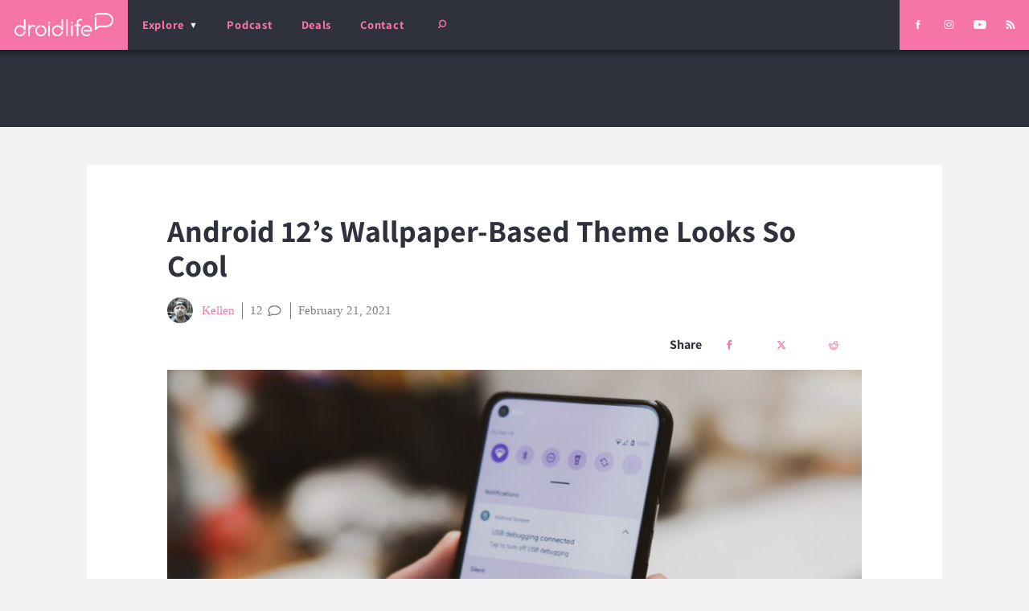

--- FILE ---
content_type: text/html; charset=UTF-8
request_url: https://www.droid-life.com/2021/02/21/android-12s-wallpaper-based-theme-looks-so-cool/
body_size: 45876
content:
<!doctype html>
<html lang="en-US" prefix="og: https://ogp.me/ns# fb: https://ogp.me/ns/fb# article: https://ogp.me/ns/article#" class="no-js">
  <head><script>if(navigator.userAgent.match(/MSIE|Internet Explorer/i)||navigator.userAgent.match(/Trident\/7\..*?rv:11/i)){var href=document.location.href;if(!href.match(/[?&]nowprocket/)){if(href.indexOf("?")==-1){if(href.indexOf("#")==-1){document.location.href=href+"?nowprocket=1"}else{document.location.href=href.replace("#","?nowprocket=1#")}}else{if(href.indexOf("#")==-1){document.location.href=href+"&nowprocket=1"}else{document.location.href=href.replace("#","&nowprocket=1#")}}}}</script><script>(()=>{class RocketLazyLoadScripts{constructor(){this.v="2.0.4",this.userEvents=["keydown","keyup","mousedown","mouseup","mousemove","mouseover","mouseout","touchmove","touchstart","touchend","touchcancel","wheel","click","dblclick","input"],this.attributeEvents=["onblur","onclick","oncontextmenu","ondblclick","onfocus","onmousedown","onmouseenter","onmouseleave","onmousemove","onmouseout","onmouseover","onmouseup","onmousewheel","onscroll","onsubmit"]}async t(){this.i(),this.o(),/iP(ad|hone)/.test(navigator.userAgent)&&this.h(),this.u(),this.l(this),this.m(),this.k(this),this.p(this),this._(),await Promise.all([this.R(),this.L()]),this.lastBreath=Date.now(),this.S(this),this.P(),this.D(),this.O(),this.M(),await this.C(this.delayedScripts.normal),await this.C(this.delayedScripts.defer),await this.C(this.delayedScripts.async),await this.T(),await this.F(),await this.j(),await this.A(),window.dispatchEvent(new Event("rocket-allScriptsLoaded")),this.everythingLoaded=!0,this.lastTouchEnd&&await new Promise(t=>setTimeout(t,500-Date.now()+this.lastTouchEnd)),this.I(),this.H(),this.U(),this.W()}i(){this.CSPIssue=sessionStorage.getItem("rocketCSPIssue"),document.addEventListener("securitypolicyviolation",t=>{this.CSPIssue||"script-src-elem"!==t.violatedDirective||"data"!==t.blockedURI||(this.CSPIssue=!0,sessionStorage.setItem("rocketCSPIssue",!0))},{isRocket:!0})}o(){window.addEventListener("pageshow",t=>{this.persisted=t.persisted,this.realWindowLoadedFired=!0},{isRocket:!0}),window.addEventListener("pagehide",()=>{this.onFirstUserAction=null},{isRocket:!0})}h(){let t;function e(e){t=e}window.addEventListener("touchstart",e,{isRocket:!0}),window.addEventListener("touchend",function i(o){o.changedTouches[0]&&t.changedTouches[0]&&Math.abs(o.changedTouches[0].pageX-t.changedTouches[0].pageX)<10&&Math.abs(o.changedTouches[0].pageY-t.changedTouches[0].pageY)<10&&o.timeStamp-t.timeStamp<200&&(window.removeEventListener("touchstart",e,{isRocket:!0}),window.removeEventListener("touchend",i,{isRocket:!0}),"INPUT"===o.target.tagName&&"text"===o.target.type||(o.target.dispatchEvent(new TouchEvent("touchend",{target:o.target,bubbles:!0})),o.target.dispatchEvent(new MouseEvent("mouseover",{target:o.target,bubbles:!0})),o.target.dispatchEvent(new PointerEvent("click",{target:o.target,bubbles:!0,cancelable:!0,detail:1,clientX:o.changedTouches[0].clientX,clientY:o.changedTouches[0].clientY})),event.preventDefault()))},{isRocket:!0})}q(t){this.userActionTriggered||("mousemove"!==t.type||this.firstMousemoveIgnored?"keyup"===t.type||"mouseover"===t.type||"mouseout"===t.type||(this.userActionTriggered=!0,this.onFirstUserAction&&this.onFirstUserAction()):this.firstMousemoveIgnored=!0),"click"===t.type&&t.preventDefault(),t.stopPropagation(),t.stopImmediatePropagation(),"touchstart"===this.lastEvent&&"touchend"===t.type&&(this.lastTouchEnd=Date.now()),"click"===t.type&&(this.lastTouchEnd=0),this.lastEvent=t.type,t.composedPath&&t.composedPath()[0].getRootNode()instanceof ShadowRoot&&(t.rocketTarget=t.composedPath()[0]),this.savedUserEvents.push(t)}u(){this.savedUserEvents=[],this.userEventHandler=this.q.bind(this),this.userEvents.forEach(t=>window.addEventListener(t,this.userEventHandler,{passive:!1,isRocket:!0})),document.addEventListener("visibilitychange",this.userEventHandler,{isRocket:!0})}U(){this.userEvents.forEach(t=>window.removeEventListener(t,this.userEventHandler,{passive:!1,isRocket:!0})),document.removeEventListener("visibilitychange",this.userEventHandler,{isRocket:!0}),this.savedUserEvents.forEach(t=>{(t.rocketTarget||t.target).dispatchEvent(new window[t.constructor.name](t.type,t))})}m(){const t="return false",e=Array.from(this.attributeEvents,t=>"data-rocket-"+t),i="["+this.attributeEvents.join("],[")+"]",o="[data-rocket-"+this.attributeEvents.join("],[data-rocket-")+"]",s=(e,i,o)=>{o&&o!==t&&(e.setAttribute("data-rocket-"+i,o),e["rocket"+i]=new Function("event",o),e.setAttribute(i,t))};new MutationObserver(t=>{for(const n of t)"attributes"===n.type&&(n.attributeName.startsWith("data-rocket-")||this.everythingLoaded?n.attributeName.startsWith("data-rocket-")&&this.everythingLoaded&&this.N(n.target,n.attributeName.substring(12)):s(n.target,n.attributeName,n.target.getAttribute(n.attributeName))),"childList"===n.type&&n.addedNodes.forEach(t=>{if(t.nodeType===Node.ELEMENT_NODE)if(this.everythingLoaded)for(const i of[t,...t.querySelectorAll(o)])for(const t of i.getAttributeNames())e.includes(t)&&this.N(i,t.substring(12));else for(const e of[t,...t.querySelectorAll(i)])for(const t of e.getAttributeNames())this.attributeEvents.includes(t)&&s(e,t,e.getAttribute(t))})}).observe(document,{subtree:!0,childList:!0,attributeFilter:[...this.attributeEvents,...e]})}I(){this.attributeEvents.forEach(t=>{document.querySelectorAll("[data-rocket-"+t+"]").forEach(e=>{this.N(e,t)})})}N(t,e){const i=t.getAttribute("data-rocket-"+e);i&&(t.setAttribute(e,i),t.removeAttribute("data-rocket-"+e))}k(t){Object.defineProperty(HTMLElement.prototype,"onclick",{get(){return this.rocketonclick||null},set(e){this.rocketonclick=e,this.setAttribute(t.everythingLoaded?"onclick":"data-rocket-onclick","this.rocketonclick(event)")}})}S(t){function e(e,i){let o=e[i];e[i]=null,Object.defineProperty(e,i,{get:()=>o,set(s){t.everythingLoaded?o=s:e["rocket"+i]=o=s}})}e(document,"onreadystatechange"),e(window,"onload"),e(window,"onpageshow");try{Object.defineProperty(document,"readyState",{get:()=>t.rocketReadyState,set(e){t.rocketReadyState=e},configurable:!0}),document.readyState="loading"}catch(t){console.log("WPRocket DJE readyState conflict, bypassing")}}l(t){this.originalAddEventListener=EventTarget.prototype.addEventListener,this.originalRemoveEventListener=EventTarget.prototype.removeEventListener,this.savedEventListeners=[],EventTarget.prototype.addEventListener=function(e,i,o){o&&o.isRocket||!t.B(e,this)&&!t.userEvents.includes(e)||t.B(e,this)&&!t.userActionTriggered||e.startsWith("rocket-")||t.everythingLoaded?t.originalAddEventListener.call(this,e,i,o):(t.savedEventListeners.push({target:this,remove:!1,type:e,func:i,options:o}),"mouseenter"!==e&&"mouseleave"!==e||t.originalAddEventListener.call(this,e,t.savedUserEvents.push,o))},EventTarget.prototype.removeEventListener=function(e,i,o){o&&o.isRocket||!t.B(e,this)&&!t.userEvents.includes(e)||t.B(e,this)&&!t.userActionTriggered||e.startsWith("rocket-")||t.everythingLoaded?t.originalRemoveEventListener.call(this,e,i,o):t.savedEventListeners.push({target:this,remove:!0,type:e,func:i,options:o})}}J(t,e){this.savedEventListeners=this.savedEventListeners.filter(i=>{let o=i.type,s=i.target||window;return e!==o||t!==s||(this.B(o,s)&&(i.type="rocket-"+o),this.$(i),!1)})}H(){EventTarget.prototype.addEventListener=this.originalAddEventListener,EventTarget.prototype.removeEventListener=this.originalRemoveEventListener,this.savedEventListeners.forEach(t=>this.$(t))}$(t){t.remove?this.originalRemoveEventListener.call(t.target,t.type,t.func,t.options):this.originalAddEventListener.call(t.target,t.type,t.func,t.options)}p(t){let e;function i(e){return t.everythingLoaded?e:e.split(" ").map(t=>"load"===t||t.startsWith("load.")?"rocket-jquery-load":t).join(" ")}function o(o){function s(e){const s=o.fn[e];o.fn[e]=o.fn.init.prototype[e]=function(){return this[0]===window&&t.userActionTriggered&&("string"==typeof arguments[0]||arguments[0]instanceof String?arguments[0]=i(arguments[0]):"object"==typeof arguments[0]&&Object.keys(arguments[0]).forEach(t=>{const e=arguments[0][t];delete arguments[0][t],arguments[0][i(t)]=e})),s.apply(this,arguments),this}}if(o&&o.fn&&!t.allJQueries.includes(o)){const e={DOMContentLoaded:[],"rocket-DOMContentLoaded":[]};for(const t in e)document.addEventListener(t,()=>{e[t].forEach(t=>t())},{isRocket:!0});o.fn.ready=o.fn.init.prototype.ready=function(i){function s(){parseInt(o.fn.jquery)>2?setTimeout(()=>i.bind(document)(o)):i.bind(document)(o)}return"function"==typeof i&&(t.realDomReadyFired?!t.userActionTriggered||t.fauxDomReadyFired?s():e["rocket-DOMContentLoaded"].push(s):e.DOMContentLoaded.push(s)),o([])},s("on"),s("one"),s("off"),t.allJQueries.push(o)}e=o}t.allJQueries=[],o(window.jQuery),Object.defineProperty(window,"jQuery",{get:()=>e,set(t){o(t)}})}P(){const t=new Map;document.write=document.writeln=function(e){const i=document.currentScript,o=document.createRange(),s=i.parentElement;let n=t.get(i);void 0===n&&(n=i.nextSibling,t.set(i,n));const c=document.createDocumentFragment();o.setStart(c,0),c.appendChild(o.createContextualFragment(e)),s.insertBefore(c,n)}}async R(){return new Promise(t=>{this.userActionTriggered?t():this.onFirstUserAction=t})}async L(){return new Promise(t=>{document.addEventListener("DOMContentLoaded",()=>{this.realDomReadyFired=!0,t()},{isRocket:!0})})}async j(){return this.realWindowLoadedFired?Promise.resolve():new Promise(t=>{window.addEventListener("load",t,{isRocket:!0})})}M(){this.pendingScripts=[];this.scriptsMutationObserver=new MutationObserver(t=>{for(const e of t)e.addedNodes.forEach(t=>{"SCRIPT"!==t.tagName||t.noModule||t.isWPRocket||this.pendingScripts.push({script:t,promise:new Promise(e=>{const i=()=>{const i=this.pendingScripts.findIndex(e=>e.script===t);i>=0&&this.pendingScripts.splice(i,1),e()};t.addEventListener("load",i,{isRocket:!0}),t.addEventListener("error",i,{isRocket:!0}),setTimeout(i,1e3)})})})}),this.scriptsMutationObserver.observe(document,{childList:!0,subtree:!0})}async F(){await this.X(),this.pendingScripts.length?(await this.pendingScripts[0].promise,await this.F()):this.scriptsMutationObserver.disconnect()}D(){this.delayedScripts={normal:[],async:[],defer:[]},document.querySelectorAll("script[type$=rocketlazyloadscript]").forEach(t=>{t.hasAttribute("data-rocket-src")?t.hasAttribute("async")&&!1!==t.async?this.delayedScripts.async.push(t):t.hasAttribute("defer")&&!1!==t.defer||"module"===t.getAttribute("data-rocket-type")?this.delayedScripts.defer.push(t):this.delayedScripts.normal.push(t):this.delayedScripts.normal.push(t)})}async _(){await this.L();let t=[];document.querySelectorAll("script[type$=rocketlazyloadscript][data-rocket-src]").forEach(e=>{let i=e.getAttribute("data-rocket-src");if(i&&!i.startsWith("data:")){i.startsWith("//")&&(i=location.protocol+i);try{const o=new URL(i).origin;o!==location.origin&&t.push({src:o,crossOrigin:e.crossOrigin||"module"===e.getAttribute("data-rocket-type")})}catch(t){}}}),t=[...new Map(t.map(t=>[JSON.stringify(t),t])).values()],this.Y(t,"preconnect")}async G(t){if(await this.K(),!0!==t.noModule||!("noModule"in HTMLScriptElement.prototype))return new Promise(e=>{let i;function o(){(i||t).setAttribute("data-rocket-status","executed"),e()}try{if(navigator.userAgent.includes("Firefox/")||""===navigator.vendor||this.CSPIssue)i=document.createElement("script"),[...t.attributes].forEach(t=>{let e=t.nodeName;"type"!==e&&("data-rocket-type"===e&&(e="type"),"data-rocket-src"===e&&(e="src"),i.setAttribute(e,t.nodeValue))}),t.text&&(i.text=t.text),t.nonce&&(i.nonce=t.nonce),i.hasAttribute("src")?(i.addEventListener("load",o,{isRocket:!0}),i.addEventListener("error",()=>{i.setAttribute("data-rocket-status","failed-network"),e()},{isRocket:!0}),setTimeout(()=>{i.isConnected||e()},1)):(i.text=t.text,o()),i.isWPRocket=!0,t.parentNode.replaceChild(i,t);else{const i=t.getAttribute("data-rocket-type"),s=t.getAttribute("data-rocket-src");i?(t.type=i,t.removeAttribute("data-rocket-type")):t.removeAttribute("type"),t.addEventListener("load",o,{isRocket:!0}),t.addEventListener("error",i=>{this.CSPIssue&&i.target.src.startsWith("data:")?(console.log("WPRocket: CSP fallback activated"),t.removeAttribute("src"),this.G(t).then(e)):(t.setAttribute("data-rocket-status","failed-network"),e())},{isRocket:!0}),s?(t.fetchPriority="high",t.removeAttribute("data-rocket-src"),t.src=s):t.src="data:text/javascript;base64,"+window.btoa(unescape(encodeURIComponent(t.text)))}}catch(i){t.setAttribute("data-rocket-status","failed-transform"),e()}});t.setAttribute("data-rocket-status","skipped")}async C(t){const e=t.shift();return e?(e.isConnected&&await this.G(e),this.C(t)):Promise.resolve()}O(){this.Y([...this.delayedScripts.normal,...this.delayedScripts.defer,...this.delayedScripts.async],"preload")}Y(t,e){this.trash=this.trash||[];let i=!0;var o=document.createDocumentFragment();t.forEach(t=>{const s=t.getAttribute&&t.getAttribute("data-rocket-src")||t.src;if(s&&!s.startsWith("data:")){const n=document.createElement("link");n.href=s,n.rel=e,"preconnect"!==e&&(n.as="script",n.fetchPriority=i?"high":"low"),t.getAttribute&&"module"===t.getAttribute("data-rocket-type")&&(n.crossOrigin=!0),t.crossOrigin&&(n.crossOrigin=t.crossOrigin),t.integrity&&(n.integrity=t.integrity),t.nonce&&(n.nonce=t.nonce),o.appendChild(n),this.trash.push(n),i=!1}}),document.head.appendChild(o)}W(){this.trash.forEach(t=>t.remove())}async T(){try{document.readyState="interactive"}catch(t){}this.fauxDomReadyFired=!0;try{await this.K(),this.J(document,"readystatechange"),document.dispatchEvent(new Event("rocket-readystatechange")),await this.K(),document.rocketonreadystatechange&&document.rocketonreadystatechange(),await this.K(),this.J(document,"DOMContentLoaded"),document.dispatchEvent(new Event("rocket-DOMContentLoaded")),await this.K(),this.J(window,"DOMContentLoaded"),window.dispatchEvent(new Event("rocket-DOMContentLoaded"))}catch(t){console.error(t)}}async A(){try{document.readyState="complete"}catch(t){}try{await this.K(),this.J(document,"readystatechange"),document.dispatchEvent(new Event("rocket-readystatechange")),await this.K(),document.rocketonreadystatechange&&document.rocketonreadystatechange(),await this.K(),this.J(window,"load"),window.dispatchEvent(new Event("rocket-load")),await this.K(),window.rocketonload&&window.rocketonload(),await this.K(),this.allJQueries.forEach(t=>t(window).trigger("rocket-jquery-load")),await this.K(),this.J(window,"pageshow");const t=new Event("rocket-pageshow");t.persisted=this.persisted,window.dispatchEvent(t),await this.K(),window.rocketonpageshow&&window.rocketonpageshow({persisted:this.persisted})}catch(t){console.error(t)}}async K(){Date.now()-this.lastBreath>45&&(await this.X(),this.lastBreath=Date.now())}async X(){return document.hidden?new Promise(t=>setTimeout(t)):new Promise(t=>requestAnimationFrame(t))}B(t,e){return e===document&&"readystatechange"===t||(e===document&&"DOMContentLoaded"===t||(e===window&&"DOMContentLoaded"===t||(e===window&&"load"===t||e===window&&"pageshow"===t)))}static run(){(new RocketLazyLoadScripts).t()}}RocketLazyLoadScripts.run()})();</script>
  <meta charset="utf-8">
  <meta http-equiv="x-ua-compatible" content="ie=edge">
  <meta name="viewport" content="width=device-width, initial-scale=1, shrink-to-fit=no">
  
  <link rel="shortcut icon" href="/favicon.ico">
  <link rel="icon" type="image/png" sizes="512x512" href="/favicon-512x512.png">
  <link rel="manifest" href="/manifest.json">
  <link rel="mask-icon" href="/safari-pinned-tab.svg" color="#f672a5">
  <meta name="theme-color" content="#2f323c">
  
  

<meta name="wpsso-begin" content="wpsso structured data begin"/>
<!-- generator:1 --><meta name="generator" content="WPSSO Core 21.11.1/L*"/>
<!-- generator:2 --><meta name="generator" content="WPSSO UM 7.3.0/S"/>
<link rel="shortlink" href="https://www.droid-life.com/?p=276800"/>
<meta property="fb:app_id" content="966242223397117"/>
<meta property="og:type" content="article"/>
<meta property="og:url" content="https://www.droid-life.com/2021/02/21/android-12s-wallpaper-based-theme-looks-so-cool/"/>
<meta property="og:locale" content="en_US"/>
<meta property="og:site_name" content="Droid Life"/>
<meta property="og:title" content="I Love Android 12&#039;s New Wallpaper Theme Idea"/>
<meta property="og:description" content="An early supposed leak of Android 12 showed off an idea we all hoped we weren&rsquo;t imaging. We thought we were seeing Google test a wallpaper-based theme engine that would stylize parts of the Android system UI by pulling from colors in the wallpaper on your home screen. As it... #Android #Android12"/>
<meta property="og:updated_time" content="2021-02-21T16:21:43+00:00"/>
<!-- og:image:1 --><meta property="og:image" content="https://www.droid-life.com/wp-content/uploads/2021/02/ANDROID-12-MONET-THEME-1200x628-cropped.jpg"/>
<!-- og:image:1 --><meta property="og:image:width" content="1200"/>
<!-- og:image:1 --><meta property="og:image:height" content="628"/>
<!-- og:image:1 --><meta property="og:image:alt" content="ANDROID 12 MONET THEME"/>
<meta property="article:section" content="Technology"/>
<meta property="article:publisher" content="https://www.facebook.com/DroidLife/"/>
<!-- article:tag:1 --><meta property="article:tag" content="Android"/>
<!-- article:tag:2 --><meta property="article:tag" content="Android 12"/>
<!-- article:tag:3 --><meta property="article:tag" content="Google"/>
<!-- article:tag:4 --><meta property="article:tag" content="Pixel 5"/>
<meta property="article:published_time" content="2021-02-21T16:19:19+00:00"/>
<meta property="article:modified_time" content="2021-02-21T16:21:43+00:00"/>
<meta name="twitter:domain" content="www.droid-life.com"/>
<meta name="twitter:site" content="@droid_life"/>
<meta name="twitter:title" content="I Love Android 12&#039;s New Wallpaper Theme Idea"/>
<meta name="twitter:description" content="An early supposed leak of Android 12 showed off an idea we all hoped we weren&rsquo;t imaging. We thought we were seeing Google test a wallpaper-based theme engine that would stylize... #Android #Android12"/>
<meta name="twitter:card" content="summary_large_image"/>
<meta name="twitter:image" content="https://www.droid-life.com/wp-content/uploads/2021/02/ANDROID-12-MONET-THEME-1200x628-cropped.jpg?p=276800"/>
<meta name="twitter:image:alt" content="ANDROID 12 MONET THEME"/>
<meta name="twitter:label1" content="Written by"/>
<meta name="twitter:data1" content="Kellen"/>
<meta name="twitter:label2" content="Est. reading time"/>
<meta name="twitter:data2" content="2 minutes"/>
<meta name="author" content="Kellen"/>
<meta name="thumbnail" content="https://www.droid-life.com/wp-content/uploads/2021/02/ANDROID-12-MONET-THEME-1200x628-cropped.jpg"/>
<meta name="google-site-verification" content="JgXsd2pEXgOspWOHbJpm3vYD08jvkH8wEfvT5GTr1nM"/>
<script type="application/ld+json" id="wpsso-schema-graph">{
    "@context": "https://schema.org",
    "@graph": [
        {
            "@id": "/2021/02/21/android-12s-wallpaper-based-theme-looks-so-cool/#sso/article-news/276800",
            "@context": "https://schema.org",
            "@type": "NewsArticle",
            "mainEntityOfPage": "https://www.droid-life.com/2021/02/21/android-12s-wallpaper-based-theme-looks-so-cool/",
            "url": "https://www.droid-life.com/2021/02/21/android-12s-wallpaper-based-theme-looks-so-cool/",
            "sameAs": [
                "https://www.droid-life.com/?p=276800"
            ],
            "name": "I Love Android 12&#039;s New Wallpaper Theme Idea",
            "description": "An early supposed leak of Android 12 showed off an idea we all hoped we weren&rsquo;t imaging. We thought we were seeing Google test a wallpaper-based theme engine that would stylize parts of the Android system UI by pulling from colors in the wallpaper on your home screen. As it turns out, Google is...",
            "publisher": [
                {
                    "@id": "/#sso/organization/site/org-banner-url"
                }
            ],
            "headline": "I Love Android 12&#039;s New Wallpaper Theme Idea",
            "keywords": "Android, Android 12, Google, Pixel 5",
            "inLanguage": "en_US",
            "datePublished": "2021-02-21T16:19:19+00:00",
            "dateModified": "2021-02-21T16:21:43+00:00",
            "author": {
                "@id": "/401b89811b7aed51b2cc1d0de615f892#sso/person"
            },
            "thumbnailUrl": "https://www.droid-life.com/wp-content/uploads/2021/02/ANDROID-12-MONET-THEME-1200x628-cropped.jpg",
            "image": [
                {
                    "@id": "/wp-content/uploads/2021/02/ANDROID-12-MONET-THEME-1200x1200-cropped.jpg#sso/image-object"
                },
                {
                    "@id": "/wp-content/uploads/2021/02/ANDROID-12-MONET-THEME-1200x900-cropped.jpg#sso/image-object"
                },
                {
                    "@id": "/wp-content/uploads/2021/02/ANDROID-12-MONET-THEME-1200x675-cropped.jpg#sso/image-object"
                }
            ],
            "articleSection": "Technology",
            "timeRequired": "PT2M",
            "articleBody": "An early supposed leak of Android 12 showed off an idea we all hoped we weren&rsquo;t imaging. We thought we were seeing Google test a wallpaper-based theme engine that would stylize parts of the Android system UI by pulling from colors in the wallpaper on your home screen. As it turns out, Google is indeed working on such a feature and the first looks at it are here. Discovered by developer @kdrag0n, we can see several examples of how Google will use wallpapers to tweak the color of certain areas of the system in Android 12. Internally named &ldquo;monet&rdquo; and only available behind-the-scenes in Android 12 Developer Preview 1, the screenshots show how a wallpaper will affect the notification shade and its various elements, as well as the color tint for the entire Android Settings menu. In this first example, a green wallpaper is used at the (new) lock screen, which then tints notifications to a greenish color. Swiping down the notification area also shows off a green frosted background, a green color shift in the quick settings titles, and a green brightness slider at the top. For additional examples, @kdrag0n showed off several wallpapers and the notification shade that accompanies them with Google&rsquo;s new idea for a system theme. Below, you have themes pulling both blue and purple as the accent or highlight color. Finally, here is the change we should see when in an area like Settings. The main settings page may look like the &ldquo;Silky Home&rdquo; UI we showed you how to enable last week, but when you dive into specific sections, the background for each will change depending on the color the system has pulled from your wallpaper. Below are a handful of examples of how Google plans to shade settings areas and even change up their sliders. Where we haven&rsquo;t seen this go just yet, is in Google turning this all up one final notch by having the system also change icon colors to match based on the wallpaper. That initial Android 12 leak showed just that, but we likely need an update to app icons or for Google to reveal their plans there before that can happen. No matter what, Android 12 has a number of big ideas to make its theme a beautiful experience that is unique to each user. I can&rsquo;t wait until they let us all enable this and start to play around.",
            "speakable": {
                "@context": "https://schema.org",
                "@type": "SpeakableSpecification",
                "cssSelector": [
                    ".wp-block-post-title",
                    ".speakable"
                ]
            }
        },
        {
            "@id": "/#sso/organization/site/org-banner-url",
            "@context": "https://schema.org",
            "@type": "Organization",
            "url": "https://www.droid-life.com/",
            "name": "Droid Life",
            "description": "Opinionated Android news.",
            "image": [
                {
                    "@id": "/wp-content/uploads/2020/05/DL-Google-Square.png#sso/image-object"
                }
            ],
            "logo": {
                "@id": "/wp-content/uploads/2020/05/Droid-LIfe-Google-Banner1.png#sso/image-object"
            },
            "sameAs": [
                "https://www.facebook.com/DroidLife/",
                "https://www.instagram.com/droid_life",
                "https://twitter.com/droid_life",
                "https://www.youtube.com/user/motodroidlife"
            ]
        },
        {
            "@id": "/wp-content/uploads/2020/05/DL-Google-Square.png#sso/image-object",
            "@context": "https://schema.org",
            "@type": "ImageObject",
            "url": "https://www.droid-life.com/wp-content/uploads/2020/05/DL-Google-Square.png",
            "width": [
                {
                    "@id": "#sso/qv-width-px-615"
                }
            ],
            "height": [
                {
                    "@id": "#sso/qv-height-px-615"
                }
            ]
        },
        {
            "@id": "#sso/qv-width-px-615",
            "@context": "https://schema.org",
            "@type": "QuantitativeValue",
            "name": "Width",
            "unitText": "px",
            "unitCode": "E37",
            "value": "615"
        },
        {
            "@id": "#sso/qv-height-px-615",
            "@context": "https://schema.org",
            "@type": "QuantitativeValue",
            "name": "Height",
            "unitText": "px",
            "unitCode": "E37",
            "value": "615"
        },
        {
            "@id": "/wp-content/uploads/2020/05/Droid-LIfe-Google-Banner1.png#sso/image-object",
            "@context": "https://schema.org",
            "@type": "ImageObject",
            "url": "https://www.droid-life.com/wp-content/uploads/2020/05/Droid-LIfe-Google-Banner1.png",
            "width": [
                {
                    "@id": "#sso/qv-width-px-600"
                }
            ],
            "height": [
                {
                    "@id": "#sso/qv-height-px-60"
                }
            ]
        },
        {
            "@id": "#sso/qv-width-px-600",
            "@context": "https://schema.org",
            "@type": "QuantitativeValue",
            "name": "Width",
            "unitText": "px",
            "unitCode": "E37",
            "value": "600"
        },
        {
            "@id": "#sso/qv-height-px-60",
            "@context": "https://schema.org",
            "@type": "QuantitativeValue",
            "name": "Height",
            "unitText": "px",
            "unitCode": "E37",
            "value": "60"
        },
        {
            "@id": "/401b89811b7aed51b2cc1d0de615f892#sso/person",
            "@context": "https://schema.org",
            "@type": "Person",
            "url": "https://www.droid-life.com",
            "name": "Kellen",
            "givenName": "Kellen",
            "familyName": "Barranger",
            "description": "It&rsquo;s not often that you get to merge personal passions into a professional life, but that&rsquo;s what Kellen did when he launched Droid Life in 2009. After working years of unsatisfying jobs in the medical and property management fields, he took a risk to try and create an online community while...",
            "image": [
                {
                    "@id": "https://secure.gravatar.com/avatar/f77dadef33a0a94239154c8aec131569.jpg?d=mp&s=1200#sso/image-object"
                },
                {
                    "@id": "/wp-content/uploads/2020/05/DL-AMP-Something-1200x900-cropped.jpg#sso/image-object"
                },
                {
                    "@id": "/wp-content/uploads/2020/05/DL-AMP-Something-1200x675-cropped.jpg#sso/image-object"
                }
            ]
        },
        {
            "@id": "https://secure.gravatar.com/avatar/f77dadef33a0a94239154c8aec131569.jpg?d=mp&s=1200#sso/image-object",
            "@context": "https://schema.org",
            "@type": "ImageObject",
            "url": "https://secure.gravatar.com/avatar/f77dadef33a0a94239154c8aec131569.jpg?d=mp&s=1200",
            "width": [
                {
                    "@id": "#sso/qv-width-px-1200"
                }
            ],
            "height": [
                {
                    "@id": "#sso/qv-height-px-1200"
                }
            ]
        },
        {
            "@id": "#sso/qv-width-px-1200",
            "@context": "https://schema.org",
            "@type": "QuantitativeValue",
            "name": "Width",
            "unitText": "px",
            "unitCode": "E37",
            "value": "1200"
        },
        {
            "@id": "#sso/qv-height-px-1200",
            "@context": "https://schema.org",
            "@type": "QuantitativeValue",
            "name": "Height",
            "unitText": "px",
            "unitCode": "E37",
            "value": "1200"
        },
        {
            "@id": "/wp-content/uploads/2020/05/DL-AMP-Something-1200x900-cropped.jpg#sso/image-object",
            "@context": "https://schema.org",
            "@type": "ImageObject",
            "url": "https://www.droid-life.com/wp-content/uploads/2020/05/DL-AMP-Something-1200x900-cropped.jpg",
            "identifier": "264575-wpsso-schema-4x3",
            "name": "DL AMP Something  | Droid Life",
            "description": "No Description.",
            "encodingFormat": "image/jpeg",
            "uploadDate": "2020-05-07T23:33:36+00:00",
            "width": [
                {
                    "@id": "#sso/qv-width-px-1200"
                }
            ],
            "height": [
                {
                    "@id": "#sso/qv-height-px-900"
                }
            ]
        },
        {
            "@id": "#sso/qv-height-px-900",
            "@context": "https://schema.org",
            "@type": "QuantitativeValue",
            "name": "Height",
            "unitText": "px",
            "unitCode": "E37",
            "value": "900"
        },
        {
            "@id": "/wp-content/uploads/2020/05/DL-AMP-Something-1200x675-cropped.jpg#sso/image-object",
            "@context": "https://schema.org",
            "@type": "ImageObject",
            "url": "https://www.droid-life.com/wp-content/uploads/2020/05/DL-AMP-Something-1200x675-cropped.jpg",
            "identifier": "264575-wpsso-schema-16x9",
            "name": "DL AMP Something  | Droid Life",
            "description": "No Description.",
            "encodingFormat": "image/jpeg",
            "uploadDate": "2020-05-07T23:33:36+00:00",
            "width": [
                {
                    "@id": "#sso/qv-width-px-1200"
                }
            ],
            "height": [
                {
                    "@id": "#sso/qv-height-px-675"
                }
            ]
        },
        {
            "@id": "#sso/qv-height-px-675",
            "@context": "https://schema.org",
            "@type": "QuantitativeValue",
            "name": "Height",
            "unitText": "px",
            "unitCode": "E37",
            "value": "675"
        },
        {
            "@id": "/wp-content/uploads/2021/02/ANDROID-12-MONET-THEME-1200x1200-cropped.jpg#sso/image-object",
            "@context": "https://schema.org",
            "@type": "ImageObject",
            "url": "https://www.droid-life.com/wp-content/uploads/2021/02/ANDROID-12-MONET-THEME-1200x1200-cropped.jpg",
            "identifier": "276802-wpsso-schema-1x1",
            "name": "ANDROID 12 MONET THEME  | Droid Life",
            "alternativeHeadline": "ANDROID 12 MONET THEME",
            "description": "Image: ANDROID 12 MONET THEME.",
            "encodingFormat": "image/jpeg",
            "uploadDate": "2021-02-21T16:02:33+00:00",
            "width": [
                {
                    "@id": "#sso/qv-width-px-1200"
                }
            ],
            "height": [
                {
                    "@id": "#sso/qv-height-px-1200"
                }
            ]
        },
        {
            "@id": "/wp-content/uploads/2021/02/ANDROID-12-MONET-THEME-1200x900-cropped.jpg#sso/image-object",
            "@context": "https://schema.org",
            "@type": "ImageObject",
            "url": "https://www.droid-life.com/wp-content/uploads/2021/02/ANDROID-12-MONET-THEME-1200x900-cropped.jpg",
            "identifier": "276802-wpsso-schema-4x3",
            "name": "ANDROID 12 MONET THEME  | Droid Life",
            "alternativeHeadline": "ANDROID 12 MONET THEME",
            "description": "Image: ANDROID 12 MONET THEME.",
            "encodingFormat": "image/jpeg",
            "uploadDate": "2021-02-21T16:02:33+00:00",
            "width": [
                {
                    "@id": "#sso/qv-width-px-1200"
                }
            ],
            "height": [
                {
                    "@id": "#sso/qv-height-px-900"
                }
            ]
        },
        {
            "@id": "/wp-content/uploads/2021/02/ANDROID-12-MONET-THEME-1200x675-cropped.jpg#sso/image-object",
            "@context": "https://schema.org",
            "@type": "ImageObject",
            "url": "https://www.droid-life.com/wp-content/uploads/2021/02/ANDROID-12-MONET-THEME-1200x675-cropped.jpg",
            "identifier": "276802-wpsso-schema-16x9",
            "name": "ANDROID 12 MONET THEME  | Droid Life",
            "alternativeHeadline": "ANDROID 12 MONET THEME",
            "description": "Image: ANDROID 12 MONET THEME.",
            "encodingFormat": "image/jpeg",
            "uploadDate": "2021-02-21T16:02:33+00:00",
            "width": [
                {
                    "@id": "#sso/qv-width-px-1200"
                }
            ],
            "height": [
                {
                    "@id": "#sso/qv-height-px-675"
                }
            ]
        }
    ]
}</script>
<meta name="wpsso-end" content="wpsso structured data end"/>
<meta name="wpsso-cached" content="2025-12-27T22:39:21+00:00 for www.droid-life.com"/>
<meta name="wpsso-added" content="2026-01-25T13:27:51+00:00 in 0.000953 secs (22.94 MB peak)"/>

<meta name='robots' content='index, follow, max-image-preview:large, max-snippet:-1, max-video-preview:-1' />

	<!-- This site is optimized with the Yoast SEO Premium plugin v22.6 (Yoast SEO v22.6) - https://yoast.com/wordpress/plugins/seo/ -->
	<title>I Love Android 12&#039;s New Wallpaper Theme Idea</title>
<style id="wpr-usedcss">:where(.wp-block-button__link){border-radius:9999px;box-shadow:none;padding:calc(.667em + 2px) calc(1.333em + 2px);text-decoration:none}:where(.wp-block-calendar table:not(.has-background) th){background:#ddd}:where(.wp-block-columns){margin-bottom:1.75em}:where(.wp-block-columns.has-background){padding:1.25em 2.375em}:where(.wp-block-post-comments input[type=submit]){border:none}:where(.wp-block-cover-image:not(.has-text-color)),:where(.wp-block-cover:not(.has-text-color)){color:#fff}:where(.wp-block-cover-image.is-light:not(.has-text-color)),:where(.wp-block-cover.is-light:not(.has-text-color)){color:#000}:where(.wp-block-file){margin-bottom:1.5em}:where(.wp-block-file__button){border-radius:2em;display:inline-block;padding:.5em 1em}:where(.wp-block-file__button):is(a):active,:where(.wp-block-file__button):is(a):focus,:where(.wp-block-file__button):is(a):hover,:where(.wp-block-file__button):is(a):visited{box-shadow:none;color:#fff;opacity:.85;text-decoration:none}:where(.wp-block-latest-comments:not([style*=line-height] .wp-block-latest-comments__comment)){line-height:1.1}:where(.wp-block-latest-comments:not([style*=line-height] .wp-block-latest-comments__comment-excerpt p)){line-height:1.8}ol,ul{box-sizing:border-box}:where(.wp-block-navigation.has-background .wp-block-navigation-item a:not(.wp-element-button)),:where(.wp-block-navigation.has-background .wp-block-navigation-submenu a:not(.wp-element-button)){padding:.5em 1em}:where(.wp-block-navigation .wp-block-navigation__submenu-container .wp-block-navigation-item a:not(.wp-element-button)),:where(.wp-block-navigation .wp-block-navigation__submenu-container .wp-block-navigation-submenu a:not(.wp-element-button)),:where(.wp-block-navigation .wp-block-navigation__submenu-container .wp-block-navigation-submenu button.wp-block-navigation-item__content),:where(.wp-block-navigation .wp-block-navigation__submenu-container .wp-block-pages-list__item button.wp-block-navigation-item__content){padding:.5em 1em}:where(p.has-text-color:not(.has-link-color)) a{color:inherit}:where(.wp-block-post-excerpt){margin-bottom:var(--wp--style--block-gap);margin-top:var(--wp--style--block-gap)}.wp-block-post-title{box-sizing:border-box}.wp-block-post-title{word-break:break-word}.wp-block-post-title a{display:inline-block}:where(.wp-block-pullquote){margin:0 0 1em}:where(.wp-block-search__button){border:1px solid #ccc;padding:6px 10px}:where(.wp-block-search__button-inside .wp-block-search__inside-wrapper){border:1px solid #949494;box-sizing:border-box;padding:4px}:where(.wp-block-search__button-inside .wp-block-search__inside-wrapper) .wp-block-search__input{border:none;border-radius:0;padding:0 4px}:where(.wp-block-search__button-inside .wp-block-search__inside-wrapper) .wp-block-search__input:focus{outline:0}:where(.wp-block-search__button-inside .wp-block-search__inside-wrapper) :where(.wp-block-search__button){padding:4px 8px}:where(.wp-block-term-description){margin-bottom:var(--wp--style--block-gap);margin-top:var(--wp--style--block-gap)}:where(pre.wp-block-verse){font-family:inherit}.entry-content{counter-reset:footnotes}:root{--wp--preset--font-size--normal:16px;--wp--preset--font-size--huge:42px}html :where(.has-border-color){border-style:solid}html :where([style*=border-top-color]){border-top-style:solid}html :where([style*=border-right-color]){border-right-style:solid}html :where([style*=border-bottom-color]){border-bottom-style:solid}html :where([style*=border-left-color]){border-left-style:solid}html :where([style*=border-width]){border-style:solid}html :where([style*=border-top-width]){border-top-style:solid}html :where([style*=border-right-width]){border-right-style:solid}html :where([style*=border-bottom-width]){border-bottom-style:solid}html :where([style*=border-left-width]){border-left-style:solid}html :where(img[class*=wp-image-]){height:auto;max-width:100%}:where(figure){margin:0 0 1em}html :where(.is-position-sticky){--wp-admin--admin-bar--position-offset:var(--wp-admin--admin-bar--height,0px)}@media screen and (max-width:600px){html :where(.is-position-sticky){--wp-admin--admin-bar--position-offset:0px}}body{--wp--preset--color--black:#000000;--wp--preset--color--cyan-bluish-gray:#abb8c3;--wp--preset--color--white:#ffffff;--wp--preset--color--pale-pink:#f78da7;--wp--preset--color--vivid-red:#cf2e2e;--wp--preset--color--luminous-vivid-orange:#ff6900;--wp--preset--color--luminous-vivid-amber:#fcb900;--wp--preset--color--light-green-cyan:#7bdcb5;--wp--preset--color--vivid-green-cyan:#00d084;--wp--preset--color--pale-cyan-blue:#8ed1fc;--wp--preset--color--vivid-cyan-blue:#0693e3;--wp--preset--color--vivid-purple:#9b51e0;--wp--preset--gradient--vivid-cyan-blue-to-vivid-purple:linear-gradient(135deg,rgba(6, 147, 227, 1) 0%,rgb(155, 81, 224) 100%);--wp--preset--gradient--light-green-cyan-to-vivid-green-cyan:linear-gradient(135deg,rgb(122, 220, 180) 0%,rgb(0, 208, 130) 100%);--wp--preset--gradient--luminous-vivid-amber-to-luminous-vivid-orange:linear-gradient(135deg,rgba(252, 185, 0, 1) 0%,rgba(255, 105, 0, 1) 100%);--wp--preset--gradient--luminous-vivid-orange-to-vivid-red:linear-gradient(135deg,rgba(255, 105, 0, 1) 0%,rgb(207, 46, 46) 100%);--wp--preset--gradient--very-light-gray-to-cyan-bluish-gray:linear-gradient(135deg,rgb(238, 238, 238) 0%,rgb(169, 184, 195) 100%);--wp--preset--gradient--cool-to-warm-spectrum:linear-gradient(135deg,rgb(74, 234, 220) 0%,rgb(151, 120, 209) 20%,rgb(207, 42, 186) 40%,rgb(238, 44, 130) 60%,rgb(251, 105, 98) 80%,rgb(254, 248, 76) 100%);--wp--preset--gradient--blush-light-purple:linear-gradient(135deg,rgb(255, 206, 236) 0%,rgb(152, 150, 240) 100%);--wp--preset--gradient--blush-bordeaux:linear-gradient(135deg,rgb(254, 205, 165) 0%,rgb(254, 45, 45) 50%,rgb(107, 0, 62) 100%);--wp--preset--gradient--luminous-dusk:linear-gradient(135deg,rgb(255, 203, 112) 0%,rgb(199, 81, 192) 50%,rgb(65, 88, 208) 100%);--wp--preset--gradient--pale-ocean:linear-gradient(135deg,rgb(255, 245, 203) 0%,rgb(182, 227, 212) 50%,rgb(51, 167, 181) 100%);--wp--preset--gradient--electric-grass:linear-gradient(135deg,rgb(202, 248, 128) 0%,rgb(113, 206, 126) 100%);--wp--preset--gradient--midnight:linear-gradient(135deg,rgb(2, 3, 129) 0%,rgb(40, 116, 252) 100%);--wp--preset--font-size--small:13px;--wp--preset--font-size--medium:20px;--wp--preset--font-size--large:36px;--wp--preset--font-size--x-large:42px;--wp--preset--spacing--20:0.44rem;--wp--preset--spacing--30:0.67rem;--wp--preset--spacing--40:1rem;--wp--preset--spacing--50:1.5rem;--wp--preset--spacing--60:2.25rem;--wp--preset--spacing--70:3.38rem;--wp--preset--spacing--80:5.06rem;--wp--preset--shadow--natural:6px 6px 9px rgba(0, 0, 0, .2);--wp--preset--shadow--deep:12px 12px 50px rgba(0, 0, 0, .4);--wp--preset--shadow--sharp:6px 6px 0px rgba(0, 0, 0, .2);--wp--preset--shadow--outlined:6px 6px 0px -3px rgba(255, 255, 255, 1),6px 6px rgba(0, 0, 0, 1);--wp--preset--shadow--crisp:6px 6px 0px rgba(0, 0, 0, 1)}:where(.is-layout-flex){gap:.5em}:where(.is-layout-grid){gap:.5em}:where(.wp-block-post-template.is-layout-flex){gap:1.25em}:where(.wp-block-post-template.is-layout-grid){gap:1.25em}:where(.wp-block-columns.is-layout-flex){gap:2em}:where(.wp-block-columns.is-layout-grid){gap:2em}.mashsb-buttons .secondary-shares a .text{text-indent:-9999px;line-height:0;display:block}.mashsb-buttons .secondary-shares a .text:after{content:" ";text-indent:0;font-size:13px;display:block}.mashsb-buttons .secondary-shares a{min-width:0;display:block}.mashsb-buttons .secondary-shares a .icon:before{margin-right:0}@font-face{font-family:mashsb-font;src:url("[data-uri]") format('truetype');font-weight:400;font-style:normal;font-display:swap}[class*=" mashicon-"]:hover,[class^=mashicon-]:hover{opacity:.8}[class*=" mashicon-"],[class^=mashicon-] .icon{display:initial;color:#fff}[class*=" mashicon-"] .text,[class^=mashicon-] .text{font-family:sans-serif;color:#fff}[class^=mashicon-]{font-size:15px;border-radius:0;cursor:pointer}[class*=" mashicon-"] .icon:before,[class^=mashicon-] .icon:before{font-family:mashsb-font;font-style:normal;font-weight:400;speak:none;font-size:16px;display:inline-block;text-decoration:inherit;width:1em;margin-right:.7em;text-align:center;font-variant:normal;text-transform:none;margin-top:0;float:left;-webkit-font-smoothing:antialiased;-moz-osx-font-smoothing:grayscale}[class^=mashicon-].mash-center .icon:before{float:none}.mashicon-facebook .icon:before{content:'\e800'}.mashicon-google .icon:before{content:'\e801'}.mashicon-pinterest .icon:before{content:'\e802'}.mashicon-linkedin .icon:before{content:'\e803'}.mashicon-digg .icon:before{content:'\e804'}.mashicon-reddit .icon:before{content:'\e805'}.mashicon-twitter .icon:before{content:'\e807'}.mashicon-mail .icon:before{content:'\e808'}.mashicon-vk .icon:before{content:'\e809'}.mashicon-print .icon:before{content:'\e80a'}.mashicon-buffer .icon:before{content:'\e80c'}.mashicon-weibo .icon:before{content:'\e80e'}.mashicon-pocket .icon:before{content:'\e80f'}.mashicon-xing .icon:before{content:'\e810'}.mashicon-odnoklassniki .icon:before{content:'\e812'}.mashicon-tumblr .icon:before{content:'\e813'}.mashicon-subscribe .icon:before{content:'\e808'}.mashicon-whatsapp .icon:before{content:'\e814'}.mashicon-meneame .icon:before{content:'\e815'}.mashicon-managewp .icon:before{content:'\e816'}.mashicon-yummly .icon:before{content:'\E81B'}.mashicon-frype .icon:before{content:'\e81c'}.mashicon-skype .icon:before{content:'\e81d'}.mashicon-telegram .icon:before{content:'\e81F'}.mashicon-hackernews .icon:before{content:'\e820'}.mashicon-flipboard .icon:before{content:'\e821'}.mashsb-container{padding-top:10px;padding-bottom:10px}.mashsb-buttons a{min-width:177px}.mashsb-buttons a.mash-center{text-align:center}.mashsb-box .mashsb-buttons a{padding:13px;margin-right:3px;margin-bottom:3px;float:left;text-decoration:none;border:0;text-decoration:none}.mashsb-box .mashsb-buttons a:hover{text-decoration:none}.mashicon-facebook{background:#2d5f9a}.mashicon-twitter{background:#1a1a1a}.mashicon-google{background:#d73d32}.mashicon-subscribe{background:#fff120}.mashicon-pinterest{background:#cd252b}.mashicon-linkedin{background:#2ba3e1}.mashicon-digg{background:#1b5791}.mashicon-vk{background:#5d83aa}.mashicon-mail{background:#888}.mashicon-print{background:#666}.mashicon-reddit{background:#333}.mashicon-weibo{background:#ed1c24}.mashicon-pocket{background:#ee4055}.mashicon-xing{background:#135a5b}.mashicon-odnoklassniki{background:#f4731c}.mashicon-managewp{background:#056cad}.mashicon-tumblr{background:#2c4762}.mashicon-meneame{background:#ff7d12}.mashicon-whatsapp{background:#1d9e11}.mashicon-buffer{background:#000}.mashicon-yummly{background:#e16120}.mashicon-frype{background:#f60}.mashicon-skype{background:#00afef}.mashicon-telegram{background:#1d94d3}.mashicon-hackernews{background:#f60}.mashicon-flipboard{background:#b31f17}.mashicon-buffer .icon,.mashicon-buffer .text{color:#fff}.mashicon-subscribe .icon,.mashicon-subscribe .text{color:#000}.mashsb-toggle-container{display:none;padding:11px 2% 8px;border:10px solid #fff120;position:relative;margin-bottom:10px;margin-top:0}[class*=" mashicon-"],[class^=mashicon-]{position:relative;display:inline-block}[class*=" mashicon-"] .text,[class^=mashicon-] .text{padding:0;margin:0}[class*=" mashicon-"] .text:after,[class^=mashicon-] .text:after{line-height:10px}.mashsb-box{line-height:1}.onoffswitch{position:relative;-webkit-user-select:none;-moz-user-select:none;-ms-user-select:none;display:inline-block;float:left;margin-right:0;margin-bottom:3px;margin-left:0;cursor:pointer;background-color:#c5c5c5;color:#fff;width:42px;height:42px;line-height:42px;text-align:center}.onoffswitch:before{content:"+";display:inline-block;font-weight:700;font-size:30px;font-family:arial;vertical-align:middle}.onoffswitch2{position:relative;-webkit-user-select:none;-moz-user-select:none;-ms-user-select:none;display:inline-block;float:left;margin-right:3px;margin-bottom:3px;margin-left:0;cursor:pointer;background-color:#c5c5c5;color:#fff;width:42px;height:42px;line-height:42px;text-align:center}.onoffswitch2:before{content:"-";display:inline-block;font-weight:700;font-size:30px;font-family:arial;vertical-align:super}@media only screen and (max-width:568px){[class*=" mashicon-"] .text,[class^=mashicon-] .text{text-indent:-9999px;line-height:0;display:block}[class*=" mashicon-"] .text:after,[class^=mashicon-] .text:after{content:"";text-indent:0;font-size:13px;display:block}[class*=" mashicon-"],[class^=mashicon-]{text-align:center}[class*=" mashicon-"] .icon:before,[class^=mashicon-] .icon:before{float:none;margin-right:0}.mashsb-buttons a{margin-right:3px;margin-bottom:3px;min-width:0;width:41px}.onoffswitch{margin-right:0;width:41px}}.mashsb-stretched .mashsb-buttons{display:-webkit-flex;display:-ms-flexbox;display:flex;-webkit-flex-wrap:wrap;-ms-flex-wrap:wrap;flex-wrap:wrap;-webkit-align-items:flex-start;-ms-flex-align:start;align-items:flex-start}.mashsb-stretched .mashsb-buttons a{-webkit-flex:1 1 auto;-ms-flex:1 1 auto;flex:1 1 auto;min-width:0;box-shadow:0 0}.mashsb-main .mashsb-buttons .mashsb-noshadow{box-shadow:none;-webkit-box-shadow:none}.mashsb-main .mashsb-buttons .mashsb-noshadow:hover{box-shadow:none;-webkit-box-shadow:none}@media only screen and (min-width:568px){.mashsb-buttons a{min-width:177px}}.fvp-dynamic,.fvp-overlay{position:relative;display:block;height:auto;width:auto}.fvp-dynamic .fvp-actionicon,.fvp-overlay .fvp-actionicon{background:center center no-repeat;position:absolute;top:0;left:0;z-index:999;pointer-events:none;display:none}.fvp-dynamic .fvp-actionicon.play,.fvp-overlay .fvp-actionicon.play{display:block;background-image:var(--wpr-bg-2b9a2842-e51c-40d9-927a-cf82f4ae85bd)}.fvp-dynamic .fvp-actionicon.load,.fvp-overlay .fvp-actionicon.load{display:block}.fvp-dynamic .fvp-actionicon.load.b,.fvp-overlay .fvp-actionicon.load.b{background-image:var(--wpr-bg-90b75fcb-63cb-4cbf-a235-83b323dad0ea)}#DOMWindow{background:center center no-repeat;width:auto;height:auto;margin:auto;overflow:hidden;background-image:var(--wpr-bg-a7df78e1-7dc3-437b-aa3b-50c3ceed502f)}.featured-video-plus .wp-video a:not(.post-thumbnail){display:none}.no-js .featured-video-plus .wp-video a:not(.post-thumbnail){display:inline}.mashnet_pinterest_header{display:none;background-color:#fff;padding:5px 10px 10px;-webkit-box-shadow:1px 1px 16px 1px rgba(0,0,0,.42);-moz-box-shadow:1px 1px 16px 1px rgba(0,0,0,.42);box-shadow:1px 1px 16px 1px rgba(0,0,0,.42);border-radius:4px}.mashnet_pinicon:before{font-family:mashsb-font;content:'\e802';color:red}.mashnet_pinterest_inner{background-color:#fff;padding-top:21px;max-height:380px;overflow:auto}.mashnet_pinterest_inner li{float:left;padding:3px;background-color:#f4f4f4;margin:2px;list-style-type:none}.mashnet_pinterest_inner img{max-width:135px}.mashnet_pinterest_inner img:hover{opacity:.7;-webkit-transition:.7s;transition:all .7s ease}.mashnet_pin_it,.mashnet_pinterest_close a,.mashnet_pinterest_close a:hover{font-weight:700;font-size:20px;font-family:arial;color:#555}.mashnet_pinterest_close a{padding:5px}@media only screen and (max-width:330px){.mashnet_pinterest_header{max-width:310px!important}}@media only screen and (min-width:400px){.mashnet_pinterest_header{max-width:390px!important}}@media only screen and (min-width:500px){.mashnet_pinterest_header{max-width:520px!important}.mashnet_pinterest_header{top:10%!important}}a.mashicon-whatsapp{display:block}:where(.tablepress.dataTable) tbody .dtfc-fixed-end,:where(.tablepress.dataTable) tbody .dtfc-fixed-start{background-color:#fff}@font-face{font-display:swap;font-family:Assistant;font-style:normal;font-weight:700;src:url(https://www.droid-life.com/wp-content/cache/fonts/1/google-fonts/fonts/s/assistant/v24/2sDPZGJYnIjSi6H75xkZZE1I0yCmYzzQtgFgIGaV3w.woff2) format('woff2');unicode-range:U+0000-00FF,U+0131,U+0152-0153,U+02BB-02BC,U+02C6,U+02DA,U+02DC,U+0304,U+0308,U+0329,U+2000-206F,U+20AC,U+2122,U+2191,U+2193,U+2212,U+2215,U+FEFF,U+FFFD}@keyframes a{0%{transform:translateX(0);opacity:1}33%{opacity:.333}60%{transform:translateX(100%);opacity:0}62%{transform:translateX(-200%);opacity:0}to{transform:translateX(0);opacity:1}}@keyframes b{0%{transform:translateX(0);opacity:1}33%{opacity:.333}60%{transform:translateX(-100%);opacity:0}62%{transform:translateX(200%);opacity:0}to{transform:translateX(0);opacity:1}}@keyframes c{0%{transform:translateY(0);opacity:1}33%{opacity:.333}60%{transform:translateY(100%);opacity:0}62%{transform:translateY(-200%);opacity:0}to{transform:translateY(0);opacity:1}}.slick-slider{box-sizing:border-box;-webkit-user-select:none;-moz-user-select:none;-ms-user-select:none;user-select:none;-webkit-touch-callout:none;-khtml-user-select:none;-ms-touch-action:pan-y;touch-action:pan-y;-webkit-tap-highlight-color:transparent}.slick-list,.slick-slider{position:relative;display:block}.slick-list{overflow:hidden;padding:0;width:auto;max-width:none;margin:0 -.382rem}.slick-list:focus{outline:0}.slick-slider .slick-list,.slick-slider .slick-track{transform:translateZ(0)}.slick-track{position:relative;top:0;left:0;display:-ms-flexbox;display:flex}.slick-track:after,.slick-track:before{display:table;content:""}.slick-track:after{clear:both}.slick-loading .slick-track{visibility:hidden}.slick-slide{display:none;min-height:1px}[dir=rtl] .slick-slide{float:right}.slick-slide img{display:block}.slick-slide.slick-loading img{display:none}.slick-initialized .slick-slide{display:block}.slick-loading .slick-slide{visibility:hidden}.slick-vertical .slick-slide{display:block;height:auto;border:1px solid transparent}.slick-arrow.slick-hidden{display:none}*{box-sizing:border-box}html{font-size:18px}body{padding:0;margin:0;display:-ms-flexbox;display:flex;-ms-flex-direction:column;flex-direction:column;min-height:100vh}body[data-menu-open=search]{overflow:hidden}@media (max-width:47.999em){body[data-menu-open=primary]{overflow:hidden!important}}img,picture{max-width:100%;height:auto}.inline-asset{display:none}.entry-content a{word-wrap:break-word;-ms-word-break:break-all;word-break:break-all;word-break:break-word}@media screen and (-webkit-min-device-pixel-ratio:0){input,select,textarea{font-size:16px!important}}.is-mobile-safari,.is-mobile-safari body{height:100%;overflow-y:scroll;-webkit-overflow-scrolling:touch;display:block}body{font-size:14px;font-family:'Droid Serif',Georgia,'Times New Roman',Palatino,'Hoefler Text',Baskerville,serif;line-height:1.5;color:#2f313c}@media (min-width:48em){body{font-size:16px}}h1,h2{font-family:Assistant,Arial,'Helvetica Neue',Helvetica,sans-serif;font-weight:700;line-height:1.15;transition:font-size .15s ease-out}h1:first-child,h2:first-child{margin-top:0}h1{font-size:2.118rem}h2{font-size:1.309rem}p{margin-bottom:1rem}a{color:#f674a6;text-decoration:none}.t-letter-spacing-small{letter-spacing:.05em}[class*=d-show-]{display:none}@media (max-width:47.999em){.d-show-phone{display:inline-block}.d-phone-hide{display:none!important}}@media (min-width:48em){h2{font-size:1.618rem}.d-phone-only{display:none!important}}.l--flat-list{padding:0;margin:0;list-style:none}.l--flat-list li,.l--inline-heading{display:inline-block}.l--inline-heading{margin:0;padding:0}.site__body--main>.l--full-width{margin-left:-1.309rem;margin-right:-1.309rem;max-width:none!important;width:auto!important;min-width:100%}.site__body{background-size:cover;-ms-flex:1 1 auto;flex:1 1 auto;display:-ms-flexbox;display:flex;-ms-flex-direction:column;flex-direction:column;-ms-flex-pack:center;justify-content:center;position:relative}.site__body--content{margin-top:3.427rem;padding:1.309rem;padding-top:0;-ms-flex:1 1 auto;flex:1 1 auto}.site__body--main>*{width:75rem;max-width:100%;margin:0 auto}.jump-to-top{margin:1.618rem auto;display:block;width:9rem!important}.site-search-toggle{will-change:background-color;border:0;background-color:#2f313c;-ms-flex:1 1 auto;flex:1 1 auto;width:100%;height:3.427rem;text-align:right;padding:0 1rem;color:#f674a6;pointer-events:all;outline:0;transition:background-color .3s ease;cursor:pointer}.site-search-toggle[aria-pressed=true]{background-color:#464859}.button--round{color:#fff;background-color:#f674a6;border-radius:2rem;padding:.618rem 1.618rem;text-align:center}.button--round{font-family:Assistant,Arial,'Helvetica Neue',Helvetica,sans-serif}svg.search-icon{display:inline-block!important;width:1em;height:1em;transform:rotate(45deg)}.rounded-submit .search-submit{border-radius:100%}input::-webkit-input-placeholder{opacity:1;transition:opacity .3s ease}input::-moz-placeholder{opacity:1;transition:opacity .3s ease}input:-ms-input-placeholder{opacity:1;transition:opacity .3s ease}input::placeholder{opacity:1;transition:opacity .3s ease}input:focus::-webkit-input-placeholder{opacity:0}input:focus::-moz-placeholder{opacity:0}input:focus:-ms-input-placeholder{opacity:0}input:focus::placeholder{opacity:0}input,select,textarea{background:0 0;border:0;display:block;max-width:100%;outline:0}.rounded-submit button[type=submit]{background-color:#f674a6;color:#fff;border:3px solid #f674a6;display:-ms-inline-flexbox;display:inline-flex;-ms-flex-item-align:center;align-self:center;-ms-flex-align:center;align-items:center;-ms-flex-pack:center;justify-content:center;border-radius:2em;outline:0;padding:.382rem;transition:border-color .3s ease,background-color .3s ease;cursor:pointer}.rounded-submit button[type=submit]:focus{border-color:#f01468}.rounded-submit button[type=submit]:hover{background-color:#f9a4c5;border-color:#f9a4c5}.gfield{position:relative;padding:.382rem;padding-bottom:0}.gfield label{transform:translateY(1.5em);font-family:Assistant,Arial,'Helvetica Neue',Helvetica,sans-serif;padding:0;padding-left:.236rem;opacity:.5;position:relative;display:block;pointer-events:none;transition:transform .3s ease,opacity .3s ease}.gfield.float-label label,.no-js .gfield label{transform:translateY(0);opacity:1}.gfield ::-webkit-input-placeholder{opacity:0}.gfield ::-moz-placeholder{opacity:0}.gfield :-ms-input-placeholder{opacity:0}.gfield ::placeholder{opacity:0}.no-js .gfield ::-webkit-input-placeholder{opacity:1}.no-js .gfield ::-moz-placeholder{opacity:1}.no-js .gfield :-ms-input-placeholder{opacity:1}.no-js .gfield ::placeholder{opacity:1}.gfield input,.gfield select,.gfield textarea{width:100%;padding:.382rem .236rem;border:0 solid #2f313c;border-radius:0;border-bottom-width:1px;transition:border-color .3s ease}.gfield input:focus,.gfield select:focus,.gfield textarea:focus{border-color:#f674a6}.gfield select{-webkit-appearance:none;-moz-appearance:none;text-indent:1px;text-overflow:""}.page--comments{margin-top:1.618rem;margin-bottom:1.618rem}.page--comments__heading{background:#2f313c;color:#fff;font-size:1rem;display:-ms-flexbox;display:flex;-ms-flex-align:center;align-items:center;margin-bottom:0}.page--comments__heading>*{padding:1rem}.page--comments__heading .title{padding-left:0}.page--comments__heading-count{color:#f674a6;margin-left:auto;padding-left:1.618rem;border-left:1px solid #191a1f;display:-ms-flexbox;display:flex;-ms-flex-align:center;align-items:center}.page--comments__heading .toggle{-ms-flex-item-align:center;-ms-grid-row-align:center;align-self:center;padding:.382rem;display:block;background-color:#f674a6;border-radius:100%;border:3px solid #f674a6;outline:0;margin-left:1rem;transition:border-color .3s ease,background-color .3s ease}.page--comments__heading .toggle:focus{border-color:#f01468}.page--comments__heading .toggle:hover{cursor:pointer;background-color:#f9a4c5;border-color:#f9a4c5}.page--comments__heading .toggle-plus{display:block;padding:.5rem;position:relative;width:100%;height:100%}.page--comments__heading .toggle-plus:after,.page--comments__heading .toggle-plus:before{content:"";position:absolute;background-color:#fff;transition:transform .25s ease-out}.page--comments__heading .toggle-plus:before{top:0;left:50%;width:2px;height:100%;margin-left:-1px;transform:rotate(90deg)}.page--comments__heading .toggle-plus:after{top:50%;left:0;width:100%;height:2px;margin-top:-1px;transform:rotate(180deg)}.toggle[aria-expanded=false] .toggle-plus:after,.toggle[aria-expanded=false] .toggle-plus:before{transform:rotate(0)}.page--comments .collapse,.page--comments .show{display:none;padding-right:.25em}.page--comments.collapsed .show,.page--comments.open .collapse{display:inline}.page--comments__body{padding:1rem;border:1px solid #e5e5e6;border-top:0;background:#fff;display:none}.page--comments label{font-family:Assistant,Arial,'Helvetica Neue',Helvetica,sans-serif}.page--comments input,.page--comments textarea{border:1px solid #7e7f81;padding:.382rem;transition:border-color .3s ease}.page--comments input:focus,.page--comments textarea:focus{border-color:#f674a6}.social-links{font-size:0;list-style:none;margin:0;padding:.618rem .236rem;text-align:center}@media (min-width:48em){.social-links{display:-ms-flexbox;display:flex;-ms-flex-align:center;align-items:center;position:relative}}.social-links li{display:inline-block;margin:0}.social-links a{display:block}.social-links svg{color:#fff;height:1.618rem;width:2.118rem;padding:.5rem;transition:color .3s ease}.social-links a:hover svg{color:#2f313c}.entry-meta{display:-ms-flexbox;display:flex;font-size:.809rem;-ms-flex-align:center;align-items:center}.entry-meta>*{display:block;border-left:1px solid;display:-ms-flexbox;display:flex;margin-left:.5rem;padding-left:.5rem}.entry-meta>:first-child{border-left:none;padding-left:0;margin-left:0}.entry-meta__author{display:-ms-flexbox;display:flex;-ms-flex-align:center;align-items:center;-ms-flex-order:1;order:1}.entry-meta__author__avatar{border-radius:100%;height:32px;margin-right:.618rem;width:32px}.entry-meta__updated{-ms-flex-order:4;order:4}.entry-meta__comments{-ms-flex-align:center;align-items:center;-ms-flex-order:3;order:3;margin-right:-.25rem}.entry-meta__comments svg{height:1em;width:2em}@media (max-width:47.999em){.actual-post .entry-meta{-ms-flex-wrap:wrap;flex-wrap:wrap}.actual-post .entry-meta>*{border-left:0;margin-left:0;padding-left:0}.actual-post .entry-meta__author{-ms-flex-order:1;order:1}.actual-post .entry-meta__updated{-ms-flex-order:3;order:3;width:100%;padding-left:calc(32px + .618rem)}.actual-post .entry-meta__comments{-ms-flex-order:2;order:2;padding-left:.5rem;border-left:1px solid;margin-left:.5rem}}.picture,.picture img{display:block;max-width:100%}.picture img{width:100%;object-fit:cover}.preview{display:-ms-flexbox;display:flex}.post-navigation{display:-ms-flexbox;display:flex;max-width:100%;color:#fff}.post-navigation__link{-ms-flex:1 0 50%;flex:1 0 50%;max-width:50%;padding:1rem;text-align:left;color:currentcolor}.post-navigation__link__name{font:.809rem Assistant,Arial,Helvetica Neue,Helvetica,sans-serif;letter-spacing:.05em;margin:0;margin-top:.5rem}.post-navigation__link.previous{background-color:#f674a6}.previous .post-navigation__link__direction:before{content:"\2190";margin-right:.382rem;display:inline-block}.previous:hover .post-navigation__link__direction:before{animation-duration:.6s;animation-name:b}.post-navigation__link.next{background-color:#2f313c}.next .post-navigation__link__direction:after{margin-left:.382rem;content:"\2192";display:inline-block}.next:hover .post-navigation__link__direction:after{animation-duration:.6s;animation-name:a}.site__header{pointer-events:none;font-family:Assistant,Arial,'Helvetica Neue',Helvetica,sans-serif;z-index:20}#wpadminbar{position:fixed}@media (min-width:48em){.post-navigation__link{padding:1.618rem}.post-navigation__link__name{font-size:1rem}.site__header{height:3.427rem;position:fixed;top:0;left:0;right:0;display:-ms-flexbox;display:flex;-ms-flex-align:center;align-items:center;background-color:#2f313c}.admin-bar .site__header{top:32px}}.site__header__banner{height:3.427rem;display:-ms-flexbox;display:flex;box-shadow:0 -1.3rem .55rem 1.4rem rgba(0,0,0,.5);position:fixed;top:0;left:0;right:0;z-index:30}.admin-bar .site__header__banner{top:46px}@media (min-width:48em){.site__header__banner{display:-ms-flexbox;display:flex;-ms-flex-order:1;order:1;background:#f674a6;box-shadow:none;position:relative;top:0}.admin-bar .site__header__banner{top:0}}.brand{display:-ms-flexbox;display:flex;font-size:0;pointer-events:all;background:#f674a6;padding:0 1rem;height:100%;-ms-flex-align:center;align-items:center;-ms-flex-pack:center;justify-content:center}.brand img{display:block;width:123px;max-width:100%;height:30px}.site__header .social-links{display:none;background:#f674a6;pointer-events:all}@media (min-width:48em){.site__header .social-links{display:-ms-flexbox;display:flex;-ms-flex-order:5;order:5;height:100%;z-index:20}}.site__search-form{display:-ms-flexbox;display:flex;background-color:#2f313c;color:#fff;position:fixed;top:0;left:0;right:0;z-index:20;-ms-flex-pack:center;justify-content:center;-ms-flex-align:center;align-items:center;pointer-events:all;transform:translateY(-100%);transition:transform .3s ease;height:100%;height:100vh}@media (min-width:48em){.site__search-form{z-index:0}}.site__search-form[aria-hidden=false]{transform:translateY(0)}.site__search-form .search-form{border-bottom:1px solid #fff;padding:.382rem;display:-ms-flexbox;display:flex;max-width:80%}.site__search-form .search-field{border:0;background-color:transparent;padding:.382rem;margin-right:.618rem;color:#fff;outline:0;width:20rem;-webkit-appearance:none;-moz-appearance:none;appearance:none;font-size:1em}.site__search-form .search-field::-webkit-input-placeholder{font:1rem Droid Serif,Georgia,Times New Roman,Palatino,Hoefler Text,Baskerville,serif;opacity:1;color:#fff}.site__search-form .search-field::-moz-placeholder{font:1rem Droid Serif,Georgia,Times New Roman,Palatino,Hoefler Text,Baskerville,serif;opacity:1;color:#fff}.site__search-form .search-field:-ms-input-placeholder{font:1rem Droid Serif,Georgia,Times New Roman,Palatino,Hoefler Text,Baskerville,serif;opacity:1;color:#fff}.site__search-form .search-field::placeholder{font:1rem Droid Serif,Georgia,Times New Roman,Palatino,Hoefler Text,Baskerville,serif;opacity:1;color:#fff}.site__search-form .search-field:focus{background-color:#464859}.site__priNav{position:absolute;bottom:0;left:0;right:0;pointer-events:all;-ms-flex-item-align:stretch;-ms-grid-row-align:stretch;align-self:stretch;z-index:10}@media (min-width:48em){.site__priNav{position:relative;-ms-flex-order:2;order:2;-ms-flex:1 1 auto;flex:1 1 auto;-ms-flex-align:stretch;align-items:stretch;background-color:#2f313c;z-index:10}.site__priNav:before{display:block;height:3.427rem;position:fixed;left:0;right:0;top:0;content:"";color:red;z-index:10;box-shadow:0 -1.3rem .55rem 1.4rem rgba(0,0,0,.5);transform:translateZ(0)}.admin-bar .site__priNav:before{top:32px}.site__priNav--sections[aria-hidden=false]{box-shadow:0 -1.3rem .55rem 1.4rem rgba(0,0,0,.5)}}.site__priNav--sections{will-change:transition;position:fixed;bottom:2.618rem;top:3.427rem;left:0;right:0;background-color:#2f313c;color:#fff;width:100vw;overflow:hidden;overflow-y:auto;transform:translate3d(0,100%,0);z-index:10;transition:transform .3s ease,box-shadow .3s ease;box-shadow:0 -1.3rem .55rem 1.4rem transparent}.admin-bar .site__priNav--sections{top:calc(3.427rem + 46px)}.site__priNav--sections[aria-hidden=false]{transform:translateZ(0)}.site__priNav--sections__scroller{display:-ms-flexbox;display:flex;-ms-flex-direction:column;flex-direction:column;min-height:100%;max-height:none}@media (min-width:48em){.site__priNav--sections{bottom:auto;top:3.427rem;height:auto;transform:translate3d(0,-100%,0)}.admin-bar .site__priNav--sections{top:calc(3.427rem + 32px)}.site__priNav--sections__scroller{-ms-flex-direction:row;flex-direction:row;-ms-flex-wrap:wrap;flex-wrap:wrap}}.site__priNav--sections--menu{padding:1.618rem;border-bottom:1px solid #191a1f;-ms-flex:1 0 auto;flex:1 0 auto;display:-ms-flexbox;display:flex;-ms-flex-direction:column;flex-direction:column;-ms-flex-pack:center;justify-content:center}@media (min-width:48em){.site__priNav--sections--menu{max-width:25%;-ms-flex-pack:start;justify-content:flex-start}.site__priNav--sections--menu__title{padding-bottom:.618rem}}.site__priNav--sections--menu__title{margin:0;display:-ms-flexbox;display:flex;-ms-flex-pack:justify;justify-content:space-between;-ms-flex-align:end;align-items:flex-end}.site__priNav--sections--menu__title>.toggle{position:relative;width:.6em;height:.6em}@media (min-width:48em){.main-a .site__priNav--sections--menu__title{border-bottom:1px solid #f674a6}.site__priNav--sections--menu__title>.toggle{display:none}}.site__priNav--sections--menu__title>.toggle:hover{cursor:pointer}.site__priNav--sections--menu__title>.toggle:after,.site__priNav--sections--menu__title>.toggle:before{content:"";position:absolute;background-color:#f674a6;transition:transform .25s ease-out}.site__priNav--sections--menu__title>.toggle:before{top:0;left:50%;width:2px;height:100%;margin-left:-1px}.site__priNav--sections--menu__title>.toggle:after{top:50%;left:0;width:100%;height:2px;margin-top:-1px}.site__priNav--sections--menu__title[aria-expanded=true]>.toggle:before{transform:rotate(90deg)}.site__priNav--sections--menu__title[aria-expanded=true]>.toggle:after{transform:rotate(180deg)}.site__priNav--sections--menu>.menu{display:none;margin-top:.618rem}.site__priNav--sections--menu__item.menu-item{font-size:.809rem;position:relative;display:-ms-flexbox;display:flex;-ms-flex-align:end;align-items:flex-end;padding:.236rem .618rem;margin:0 -.618rem;background-color:transparent;transition:background-color .3s ease,border .3s ease}@media (min-width:48em){.site__priNav--sections--menu__item.menu-item{padding:.382rem .618rem;border-top:1px solid #191a1f}.site__priNav--sections--menu__item.show-post-count{padding-right:3.25em}.site__priNav--sections--menu__item:first-child{border:0!important}.site__priNav--sections--menu__item:hover{background-color:#464859;border-top:1px solid transparent}.site__priNav--sections--menu__item:hover+.site__priNav--sections--menu__item{border-top:1px solid transparent}.site__priNav--sections--menu__item:hover .post-count{background-color:#f674a6}}.site__priNav--sections--menu__item .post-recent{font-size:.618rem;font-family:'Droid Serif',Georgia,'Times New Roman',Palatino,'Hoefler Text',Baskerville,serif;font-weight:400;padding:0 .382rem;position:relative;top:.1rem;white-space:nowrap;-ms-flex-item-align:center;-ms-grid-row-align:center;align-self:center}.site__priNav--sections--menu__item .post-recent:before{content:"\2022";margin-right:.382rem}.site__priNav--sections--menu__item .post-count{height:100%;padding:0 .618rem;background-color:transparent;display:-ms-flexbox;display:flex;-ms-flex-align:center;align-items:center;position:absolute;right:0;top:0;bottom:0;transition:background-color .3s}.site__priNav--file-callouts{display:-ms-flexbox;display:flex;-ms-flex-direction:column;flex-direction:column;overflow:hidden}@media (min-width:48em){.site__priNav--sections--menu>.menu[aria-hidden=false]{display:block!important}.site__priNav--file-callouts{-ms-flex-direction:row;flex-direction:row;width:100%}}.site__priNav--file-callouts__single{color:#fff;font-size:1rem;-ms-flex:1 0 auto;flex:1 0 auto}.site__priNav--file-callouts__single a{color:inherit;padding:1.618rem}.site__priNav--file-callouts__inner{-ms-flex-align:center;align-items:center;display:-ms-flexbox;display:flex;-ms-flex-direction:column;flex-direction:column}@media (min-width:48em){.site__priNav--file-callouts__inner{-ms-flex-direction:row;flex-direction:row;-ms-flex-pack:center;justify-content:center}}.site__priNav--file-callouts__inner:after{content:" \2192";line-height:.75;display:inline-block;margin:auto .382rem}.site__priNav--file-callouts__single:nth-child(odd){background-color:#191a1f}.site__priNav--file-callouts__single:nth-child(2n){background-color:#f674a6}.site__priNav--file-callouts svg{width:1rem;height:1.309rem;margin:auto .5rem}.site__priNav--menu{display:-ms-flexbox;display:flex;z-index:20;height:2.618rem;position:fixed;bottom:0;left:0;right:0;padding:0;margin:0;list-style:none;-ms-flex-item-align:stretch;align-self:stretch;font-size:.618rem;background-color:#fff;box-shadow:0 1.4rem .55rem 1.4rem rgba(0,0,0,.5)}@media (min-width:48em){.site__priNav--menu{position:relative;top:0;bottom:auto;height:100%;font-size:.809rem;box-shadow:none;-ms-flex-pack:start;justify-content:flex-start;background-color:#2f313c}}.site__priNav--menu__item{display:-ms-flexbox;display:flex;-ms-flex:1 1 25%;flex:1 1 25%;text-align:center;height:100%}.site__priNav--menu__item:not(.menu-explore){border-right:1px solid #f2f2f3}@media (min-width:48em){.site__priNav--menu__item{-ms-flex:0 0 auto;flex:0 0 auto}.site__priNav--menu__item a:focus{background-color:#464859;outline:0}.site__priNav--menu__item__link:hover{color:#fff}.site__priNav--menu__item:not(.menu-explore){border:0}.site__priNav--menu__item__link{padding:1rem}}.site__priNav--menu__item:not(.menu-explore):last-child{border-right:0}.site__priNav--menu__item__link{color:#f674a6;transition:color .3s ease;display:-ms-flexbox;display:flex;-ms-flex-align:center;align-items:center;width:100%;-ms-flex-pack:center;justify-content:center}.site__priNav--menu__item__link svg{width:1.75em;max-height:1.75em}@media (max-width:21.999em),(min-width:48em){.site__priNav--menu__item:not(.menu-search) .site__priNav--menu__item__link svg{display:none}}.menu-explore .site__priNav--menu__item__link{will-change:color,background-color;color:#f674a6;background-color:#2f313c;border:0;cursor:pointer;font:1em Assistant,Arial,Helvetica Neue,Helvetica,sans-serif;transition:color .3s ease,background-color .3s ease;outline:0;height:100%}.menu-explore .site__priNav--menu__item__link:focus{color:#fff;background-color:#f674a6}.menu-explore .site__priNav--menu__item__link:after{will-change:transform;font-size:.618rem;content:"\25B2";color:#fff;display:inline-block;margin-left:.5em;transform:rotate(0);transition:transform .3s ease}.menu-explore .site__priNav--menu__item__link[aria-pressed=true]:after{transform:rotate(180deg)}.carousel-controls__control{border:0;color:#f674a6;background-color:transparent;outline:0;transition:color .3s ease,transform .3s ease}.animate-arrow{animation-duration:.3s;animation-iteration-count:1}.carousel-controls__control:focus{color:#f34487}.carousel-controls__control:hover{transform:translateX(0)}.carousel-controls__control svg{height:2em;width:2em}.carousel-controls__control svg.previous{transform:scaleX(-1)}.ad__container{border:0;position:relative}.ad__container[data-container=regorge_untitled]{text-align:center}@media (max-width:47.999em){.ad__container[data-container=regorge_untitled]{margin:0 auto 1rem}}.ad__container[data-container=walkway_concept]{margin-bottom:1rem}.ad__container[data-container=walkway_concept] iframe{display:block;margin:auto}.ad__container[data-container=stockish_platypus]{margin:1.618rem auto}.ad__container[data-container=seedling_facer],.ad__container[data-container=selves_miscall],.ad__container[data-container=stockish_platypus],.ad__container[data-container=walkway_concept]{text-align:center}.ad__container[data-container=seedling_facer] iframe,.ad__container[data-container=selves_miscall] iframe,.ad__container[data-container=stockish_platypus] iframe,.ad__container[data-container=walkway_concept] iframe{display:block;margin:auto}@media (min-width:64em){.ad__container[data-container=walkway_concept]{width:300px}.ad__container[data-container=walkway_concept] iframe{margin:auto}.sticky-ad{width:230px;position:absolute;right:0;top:0}.share-buttons.align-right{text-align:right}}.ad__container[data-container=downpour_scrawly] .trc_related_container a *{color:#f674a6!important;font-family:Assistant,Arial,'Helvetica Neue',Helvetica,sans-serif!important}.ad__container[data-container=selves_miscall]{width:100%;max-width:100%;margin-bottom:1rem}.ad__container[data-container=selves_miscall] iframe{margin-left:auto;margin-right:auto;display:block}.site__footer{background-color:#2f313c;color:#fff;font:.809rem Assistant,Arial,Helvetica Neue,Helvetica,sans-serif;padding-bottom:4.236rem;display:-ms-flexbox;display:flex}.site__footer__container{display:-ms-flexbox;display:flex;-ms-flex-direction:column;flex-direction:column;-ms-flex-align:center;align-items:center;text-align:center;width:100%}@media (min-width:48em){.menu-explore .site__priNav--menu__item__link:focus{background-color:#464859;outline:0}.menu-explore .site__priNav--menu__item__link:hover{color:#fff}.menu-explore .site__priNav--menu__item__link:after{content:"\25BC"}.ad__container[data-container=regorge_untitled]{color:#fff;background-color:#2f313c;padding:1rem 0}.site__footer{padding:0}.site__footer__container{-ms-flex-direction:row;flex-direction:row;text-align:left;-ms-flex-pack:start;justify-content:flex-start;-ms-flex-align:stretch;align-items:stretch}.site__footer__container>*{padding:1.618rem;border-right:1px solid #191a1f;display:-ms-flexbox;display:flex;-ms-flex-align:center;align-items:center}}.site__footer__container>*{padding-top:1.618rem}.site__footer--logo{-ms-flex:0 0 auto;flex:0 0 auto}.site__footer--logo .logo-graphic{width:3rem;height:3rem}.site__footer--nav{border-bottom:1px solid #191a1f;width:100%}.site__footer--nav .menu-item{padding-bottom:.618rem;border-bottom:2px solid transparent;transition:border-bottom-color .3s ease;color:#f674a6;margin:0 .382rem}@media (min-width:48em){.site__footer--nav{border-bottom:0;width:auto}.site__footer--nav .menu-item{padding-bottom:.382rem;margin-bottom:.5rem;position:relative;top:.382rem}.site__footer--colophon{margin-left:auto;-ms-flex-direction:column;flex-direction:column;-ms-flex-align:end;align-items:flex-end;-ms-flex-pack:center;justify-content:center;text-align:right}}.site__footer--nav .menu-item.active,.site__footer--nav .menu-item:hover{border-bottom-color:currentcolor}.site__footer--nav .menu-item a{color:currentcolor;transition:color .3s ease}.site__footer--nav .menu-item a:focus{color:#f34487;outline:0}.site__footer--signup .signup-graphic{width:1rem;height:.5rem;color:#fff;margin-right:.236rem}.site__footer--social .social-links{padding:0}.site__footer--colophon{line-height:1.5}.entry-taxonomies{font-family:Assistant,Arial,'Helvetica Neue',Helvetica,sans-serif}.entry-taxonomy{margin-bottom:1rem}.entry-taxonomy h4{background-color:#2f313c;color:#fff;width:100%;text-align:center;padding:.382rem .618rem}.entry-taxonomy ul{background-color:#fff;border:1px solid #f2f2f3;border-top-width:0;padding:.5rem;text-align:center}@media (min-width:48em){.entry-taxonomy{display:-ms-flexbox;display:flex;width:100%}.entry-taxonomy h4{display:-ms-flexbox;display:flex;-ms-flex:0 0 7rem;flex:0 0 7rem;-ms-flex-pack:center;justify-content:center;-ms-flex-align:center;align-items:center}.entry-taxonomy ul{-ms-flex:1 1 auto;flex:1 1 auto;text-align:left;border-top-width:1px}}.entry-taxonomy li{background-color:#7e7f81;color:#fff;padding:.382rem .618rem;margin:.309rem .236rem;border-radius:1rem;line-height:1;font-size:.618rem}.entry-taxonomy a{color:currentcolor}.share-buttons{text-align:left;margin:.382rem 0}.share-buttons .share-text{color:#2f313c;font-family:Assistant,Arial,'Helvetica Neue',Helvetica,sans-serif}.mashsb-container{display:inline-block;padding:0}.mashsb-box .mashsb-buttons>a{background:0 0;width:auto;margin-left:.618rem;float:none}[class*=mashicon-] .icon{color:#f674a6;height:1em;margin-right:.382rem}[class*=mashicon-] .icon:before{width:auto;margin-right:.5em;font-size:12px}[class*=mashicon-] .count{color:#2f313c;font-family:Assistant,Arial,'Helvetica Neue',Helvetica,sans-serif}.podcast--announce.hidden,[class*=mashicon-] .text{display:none}.podcast--announce{background:#2b5373;color:#fff;padding:1rem 2.618rem;font-family:Assistant,Arial,'Helvetica Neue',Helvetica,sans-serif;letter-spacing:.05em;display:-ms-flexbox;display:flex;-ms-flex-direction:column;flex-direction:column;-ms-flex-align:center;align-items:center;-ms-flex-pack:center;justify-content:center;position:relative;text-align:center}.podcast--announce>:after{content:"\A0"}@media (max-width:47.999em){.podcast--announce .message{display:block}.single-post .entry-title{font-size:1.618rem}}.podcast--announce .inline-icon{color:#f674a6}.podcast--announce .mic-icon{width:1.5em;height:1.5em}.hide-podcast-announce{border:0;background:0 0;padding:0;position:absolute;right:1rem;top:0;bottom:0;cursor:pointer}.hide-podcast-announce .hide-icon{height:1em;width:1em}.podcast--about__jump-down{cursor:pointer}.podcast--about__jump-down:after{content:"\2193";margin-left:.618rem;display:inline-block}.podcast--about__jump-down:hover:after{animation-duration:.6s;animation-name:c}#all-podcasts-start{height:3.427rem;margin-top:-3.427rem;display:block;pointer-events:none}body.single-post{background:#f2f2f3}.single-post .site__body--content{padding:1rem;padding-top:0}.single-post .site__body--main>.l--full-width{margin-left:-1rem;margin-right:-1rem}.single-post .site__body--main>*{width:59.09rem;margin-left:auto;margin-right:auto;max-width:100%}.single-post .actual-post{background:#fff;border:1px solid #e5e5e6;width:59.09rem;margin:1rem auto;padding:1rem;max-width:100%}@media (min-width:64em){.share-buttons.align-left{text-align:left}.single-post .actual-post{border:0;padding:3.427rem 1rem;margin-top:2.618rem}}@media (min-width:84em){.single-post .actual-post{width:60.708rem}}.single-post .actual-post>*{width:48rem;margin-left:auto;margin-right:auto;max-width:100%}.single-post .entry-body{position:relative}.single-post .entry-content{border-bottom:1px solid #7e7f81;margin-bottom:1.618rem}.single-post .entry-title{margin-bottom:1rem}@media (max-width:21.999em){.single-post .entry-title{font-size:1.618rem}}.single-post .entry-meta{color:#7e7f81}.single-post .picture__post-featured{margin:1.618rem -1rem;margin-top:0;max-width:calc(100% + 2rem)}@media (min-width:48em){.podcast--announce{-ms-flex-direction:row;flex-direction:row}#all-podcasts-start{height:3.427rem;margin-top:-3.427rem}.single-post .picture__post-featured{margin:1.618rem auto;margin-top:0;max-width:100%}.single-post .entry-body>:not(.ad__container){width:calc(100% - (230px + 1rem))}}.single-post .ad__container+.entry-content{margin-top:1rem}.single-post .entry-content__post{margin-bottom:1rem}.single-post .entry-content__post+.share-buttons{margin-bottom:1.618rem}@media (min-width:64em){.single-post .entry-body>:not(.ad__container){width:calc(100% - (300px + 1rem))}}.single-post .entry-taxonomies{margin-bottom:1.618rem;border-bottom:1px solid #7e7f81}.single-post .entry-taxonomy:last-child{margin-bottom:1.618rem}.entry-content h1,.entry-content h2{line-height:1.25}.entry-content h4{margin-bottom:.5em;margin-top:2em;font-size:1.309rem}.entry-content h4+p{margin-top:0}.entry-content ol,.entry-content ul{padding-left:2em}.entry-content blockquote{color:#7e7f81;border-left:6px solid #f674a6;padding:.618rem 1rem;margin:0}.entry-content blockquote>:first-child{margin-top:0}.entry-content blockquote>:last-child{margin-bottom:0}.entry-content__post iframe{max-width:100%}body.page{background:#fff}.disclaimer{color:#797979}</style>
	<link rel="canonical" href="https://www.droid-life.com/2021/02/21/android-12s-wallpaper-based-theme-looks-so-cool/" />
	<script type="application/ld+json" class="yoast-schema-graph">{"@context":"https://schema.org","@graph":[{"@type":"BreadcrumbList","@id":"https://www.droid-life.com/2021/02/21/android-12s-wallpaper-based-theme-looks-so-cool/#breadcrumb","itemListElement":[{"@type":"ListItem","position":1,"name":"Home","item":"https://www.droid-life.com/"},{"@type":"ListItem","position":2,"name":"News","item":"https://www.droid-life.com/category/news/"},{"@type":"ListItem","position":3,"name":"Android 12&#8217;s Wallpaper-Based Theme Looks So Cool"}]}]}</script>
	<!-- / Yoast SEO Premium plugin. -->



<link href='https://fonts.gstatic.com' crossorigin rel='preconnect' />
<!-- www.droid-life.com is managing ads with Advanced Ads 2.0.14 – https://wpadvancedads.com/ --><!--noptimize--><script type="rocketlazyloadscript" id="droid-ready">
			window.advanced_ads_ready=function(e,a){a=a||"complete";var d=function(e){return"interactive"===a?"loading"!==e:"complete"===e};d(document.readyState)?e():document.addEventListener("readystatechange",(function(a){d(a.target.readyState)&&e()}),{once:"interactive"===a})},window.advanced_ads_ready_queue=window.advanced_ads_ready_queue||[];		</script>
		<!--/noptimize-->
<style id='classic-theme-styles-inline-css' type='text/css'></style>
<style id='global-styles-inline-css' type='text/css'></style>

<style id='wp-polls-inline-css' type='text/css'></style>

<style id='mashsb-styles-inline-css' type='text/css'></style>












<script type="rocketlazyloadscript" data-rocket-src="https://code.jquery.com/jquery-3.7.1.min.js" id="jquery-js" data-rocket-defer defer></script>
<script type="rocketlazyloadscript">(window.jQuery && jQuery.noConflict()) || document.write('<script src="/wp-includes/js/jquery/jquery.js" data-rocket-defer defer><\/script>')</script>
<script type="rocketlazyloadscript" data-rocket-src="/wp-content/plugins/featured-video-plus/js/jquery.fitvids.min.js?ver=master-2015-08" id="jquery.fitvids-js" data-rocket-defer defer></script>
<script type='text/javascript' id='fvp-frontend-js-extra'>
/* <![CDATA[ */
var fvpdata = {"ajaxurl":"https:\/\/www.droid-life.com\/wp-admin\/admin-ajax.php","nonce":"0935d5bfbf","fitvids":"1","dynamic":"","overlay":"","opacity":"0.75","color":"b","width":"640"};
/* ]]> */
</script>
<script type="rocketlazyloadscript" data-rocket-src="/wp-content/plugins/featured-video-plus/js/frontend.min.js?ver=2.3.3" id="fvp-frontend-js" data-rocket-defer defer></script>
<script type='text/javascript' id='advanced-ads-advanced-js-js-extra'>
/* <![CDATA[ */
var advads_options = {"blog_id":"1","privacy":{"enabled":false,"state":"not_needed"}};
/* ]]> */
</script>
<script type="rocketlazyloadscript" data-rocket-src="/wp-content/plugins/advanced-ads/public/assets/js/advanced.min.js?ver=2.0.14" id="advanced-ads-advanced-js-js" data-rocket-defer defer></script>
		<script type="rocketlazyloadscript" data-rocket-type="text/javascript">
			var advadsCfpQueue = [];
			var advadsCfpAd = function( adID ) {
				if ( 'undefined' === typeof advadsProCfp ) {
					advadsCfpQueue.push( adID )
				} else {
					advadsProCfp.addElement( adID )
				}
			}
		</script>
		<!-- Start Ad Head Code -->

<!-- Global site tag (gtag.js) - Google Analytics -->
<script type="rocketlazyloadscript" async data-rocket-src="https://www.googletagmanager.com/gtag/js?id=UA-15129913-1"></script>
<script type="rocketlazyloadscript">
  window.dataLayer = window.dataLayer || [];
  function gtag(){dataLayer.push(arguments);}
  gtag('js', new Date());

  gtag('config', 'UA-15129913-1');
</script>
<script type="rocketlazyloadscript" data-rocket-src="https://ua.realtimely.io/script.js" data-site="DROIDLIFE" defer></script>

<!-- Global site tag (gtag.js) - Google Analytics -->
<script type="rocketlazyloadscript" async data-rocket-src="https://www.googletagmanager.com/gtag/js?id=G-MK5B2MBX6L"></script>
<script type="rocketlazyloadscript">
  window.dataLayer = window.dataLayer || [];
  function gtag(){dataLayer.push(arguments);}
  gtag('js', new Date());

  gtag('config', 'G-MK5B2MBX6L');
</script>
<script type="rocketlazyloadscript" async data-rocket-src="https://securepubads.g.doubleclick.net/tag/js/gpt.js"></script>
<script type="rocketlazyloadscript">
  window.googletag = window.googletag || {cmd: []};
  googletag.cmd.push(function() {
    googletag.defineSlot('/1043061/DL_WIDE_TOP_AND_MIDDLE', [[300, 100], [750, 200], [250, 250], [728, 90], [970, 250], [468, 60], [950, 90], [930, 180], [970, 66], [960, 90], [980, 120], [300, 250], [750, 100], [970, 90], [980, 90]], 'div-gpt-ad-1749821557202-0').addService(googletag.pubads());
    googletag.pubads();
    googletag.enableServices();
googletag.defineSlot('/1043061/DL_SQUARE_EVERYWHERE', [[300, 1050], [200, 200], [250, 250], [234, 60], [300, 100], [300, 250], [300, 600], [240, 400]], 'div-gpt-ad-1749821191055-0').addService(googletag.pubads());
    googletag.enableServices();
googletag.defineSlot('/1043061/NEW_SCROLLING_300_HOME_SINGLE', [[300, 600], [234, 60], [300, 75], [250, 250], [300, 100], [300, 250]], 'div-gpt-ad-1749821470265-0').addService(googletag.pubads());
    googletag.pubads().enableSingleRequest();
    googletag.enableServices();
googletag.defineSlot('/1043061/NEW_SINGLE_BELOW_NAV_970', [[250, 250], [300, 75], [300, 50], [300, 100], [300, 250]], 'div-gpt-ad-1749826589753-0').addService(googletag.pubads());
    googletag.pubads().enableSingleRequest();
    googletag.enableServices();
googletag.defineSlot('/1043061/NEW_SELVES_MISCALL_MOBILE', [[250, 250], [240, 400], [300, 600], [300, 100], [300, 250], [234, 60]], 'div-gpt-ad-1749822550550-0').addService(googletag.pubads());
    googletag.pubads().enableSingleRequest();
    googletag.enableServices();
googletag.defineSlot('/1043061/NEW_PIANIST_COLESLAW', [[300, 100], [300, 50], [300, 250], [250, 250], [300, 75]], 'div-gpt-ad-1749822285305-0').addService(googletag.pubads());
    googletag.pubads().enableSingleRequest();
    googletag.enableServices();
googletag.defineSlot('/1043061/NEW_BRINE_BEDROOM', [[300, 100], [300, 50], [300, 600], [300, 75], [250, 250], [300, 250]], 'div-gpt-ad-1749822228336-0').addService(googletag.pubads());
    googletag.pubads().enableSingleRequest();
    googletag.enableServices();
googletag.defineSlot('/1043061/NEW_CRIBBING_PIGFISH', [[300, 600], [300, 250]], 'div-gpt-ad-1664839058252-0').addService(googletag.pubads());
    googletag.pubads().enableSingleRequest();
    googletag.enableServices();
googletag.defineSlot('/1043061/NEW_HAPPY_CAREFUL', [[300, 50], [300, 600], [234, 60], [300, 75], [300, 100], [300, 250]], 'div-gpt-ad-1749822687341-0').addService(googletag.pubads());
    googletag.pubads().enableSingleRequest();
    googletag.enableServices();
googletag.defineSlot('/1043061/NEW_WALKING_CONCEPT_PODCAST', [[300, 100], [250, 250], [300, 250]], 'div-gpt-ad-1664839765899-0').addService(googletag.pubads());
    googletag.pubads().enableSingleRequest();
    googletag.enableServices();
  });
</script>
<link rel="alternate" type="application/rss+xml" href="https://www.droid-life.com/feed">

<!-- End Ad Head Code --><noscript><style id="rocket-lazyload-nojs-css">.rll-youtube-player, [data-lazy-src]{display:none !important;}</style></noscript>  
<style id="wpr-lazyload-bg-container"></style><style id="wpr-lazyload-bg-exclusion"></style>
<noscript>
<style id="wpr-lazyload-bg-nostyle">.fvp-dynamic .fvp-actionicon.play,.fvp-overlay .fvp-actionicon.play{--wpr-bg-2b9a2842-e51c-40d9-927a-cf82f4ae85bd: url('https://www.droid-life.com/wp-content/plugins/featured-video-plus/img/playicon.png');}.fvp-dynamic .fvp-actionicon.load.b,.fvp-overlay .fvp-actionicon.load.b{--wpr-bg-90b75fcb-63cb-4cbf-a235-83b323dad0ea: url('https://www.droid-life.com/wp-content/plugins/featured-video-plus/img/loadicon_b.gif');}#DOMWindow{--wpr-bg-a7df78e1-7dc3-437b-aa3b-50c3ceed502f: url('https://www.droid-life.com/wp-content/plugins/featured-video-plus/img/loadicon_w.gif');}</style>
</noscript>
<script type="application/javascript">const rocket_pairs = [{"selector":".fvp-dynamic .fvp-actionicon.play,.fvp-overlay .fvp-actionicon.play","style":".fvp-dynamic .fvp-actionicon.play,.fvp-overlay .fvp-actionicon.play{--wpr-bg-2b9a2842-e51c-40d9-927a-cf82f4ae85bd: url('https:\/\/www.droid-life.com\/wp-content\/plugins\/featured-video-plus\/img\/playicon.png');}","hash":"2b9a2842-e51c-40d9-927a-cf82f4ae85bd","url":"https:\/\/www.droid-life.com\/wp-content\/plugins\/featured-video-plus\/img\/playicon.png"},{"selector":".fvp-dynamic .fvp-actionicon.load.b,.fvp-overlay .fvp-actionicon.load.b","style":".fvp-dynamic .fvp-actionicon.load.b,.fvp-overlay .fvp-actionicon.load.b{--wpr-bg-90b75fcb-63cb-4cbf-a235-83b323dad0ea: url('https:\/\/www.droid-life.com\/wp-content\/plugins\/featured-video-plus\/img\/loadicon_b.gif');}","hash":"90b75fcb-63cb-4cbf-a235-83b323dad0ea","url":"https:\/\/www.droid-life.com\/wp-content\/plugins\/featured-video-plus\/img\/loadicon_b.gif"},{"selector":"#DOMWindow","style":"#DOMWindow{--wpr-bg-a7df78e1-7dc3-437b-aa3b-50c3ceed502f: url('https:\/\/www.droid-life.com\/wp-content\/plugins\/featured-video-plus\/img\/loadicon_w.gif');}","hash":"a7df78e1-7dc3-437b-aa3b-50c3ceed502f","url":"https:\/\/www.droid-life.com\/wp-content\/plugins\/featured-video-plus\/img\/loadicon_w.gif"}]; const rocket_excluded_pairs = [];</script><meta name="generator" content="WP Rocket 3.20.2" data-wpr-features="wpr_lazyload_css_bg_img wpr_remove_unused_css wpr_delay_js wpr_defer_js wpr_lazyload_images wpr_lazyload_iframes wpr_image_dimensions wpr_minify_css wpr_preload_links wpr_host_fonts_locally wpr_desktop" /></head>
  <body class="post-template-default single single-post postid-276800 single-format-standard android-12s-wallpaper-based-theme-looks-so-cool base-data singular-data single-data single-post-data single-post-android-12s-wallpaper-based-theme-looks-so-cool-data aa-prefix-droid- wpsso-post-276800-type-post">
        <header class="site__header"><meta http-equiv="Content-Type" content="text/html; charset=utf-8">
  <div class="site__header__banner">
    <a class="brand" href="https://www.droid-life.com/"><img width="123" height="30" src="data:image/svg+xml,%3Csvg%20xmlns='http://www.w3.org/2000/svg'%20viewBox='0%200%20123%2030'%3E%3C/svg%3E" alt="Droid Life" data-lazy-src="https://www.droid-life.com/wp-content/themes/droidlife/dist/images/logo/droid-life-logo-white_d0ed36fb.svg"><noscript><img width="123" height="30" src="https://www.droid-life.com/wp-content/themes/droidlife/dist/images/logo/droid-life-logo-white_d0ed36fb.svg" alt="Droid Life"></noscript></a>
    <button type="button" class="site-search-toggle d-phone-only" aria-pressed="false" aria-expanded="false" aria-controls="site__search-form"><svg role="img" class="inline-icon  search-icon"><use xlink:href="#icon--search"/></svg></button>
  </div>
  <span class="inline-asset "><svg xmlns="http://www.w3.org/2000/svg"><symbol id="icon--logo-mark" viewBox="0 0 42 39"><g fill="none"><g fill="currentColor"><path d="M24.7 0H6.5C3 0 .1 2.8 0 6.3h3.7c0-1.5 1.3-2.7 2.8-2.7h18.2c7.9 0 13.7 5.2 13.7 12.4s-5.8 12.4-13.7 12.4H8.8c-.5 0-.9.1-1.2.4l-4 3.5V8.9H0v27.5c0 .7.4 1.4 1.1 1.7.2.1.5.1.7.1.5 0 .9-.1 1.2-.4L9.5 32h15.2c10 0 17.3-6.7 17.3-16S34.7 0 24.7 0"/></g></g></symbol><symbol id="icon--podcast" viewBox="0 0 9 21"><g fill="currentColor"><g><path d="M4.9 14.3V20h3.5c.2 0 .5.2.5.5s-.3.5-.5.5H.5c-.3 0-.5-.2-.5-.5s.2-.5.5-.5h3.4v-5.7H3c-1.7 0-3-1.4-3-3.2V3.2C0 1.4 1.3 0 3 0h2.8c1.7 0 3 1.4 3 3.2v7.9c0 1.8-1.3 3.2-3 3.2h-.9zm.9-1c1.1 0 2-1 2-2.2V3.2C7.8 2 6.9 1 5.8 1H3C1.9 1 1 2 1 3.2v7.9c0 1.2.9 2.2 2 2.2h2.8z"/></g><path d="M2.5 2.6c0-.1 0-.2-.2-.2-.1 0-.2.1-.2.2s.1.2.2.2c.2 0 .2-.1.2-.2m1.1 0c0-.1-.1-.2-.2-.2s-.2.1-.2.2.1.2.2.2.2-.1.2-.2m1 0c0-.1-.1-.2-.2-.2s-.2.1-.2.2.1.2.2.2.2-.1.2-.2m1.1 0c0-.1-.1-.2-.2-.2s-.2.1-.2.2.1.2.2.2.2-.1.2-.2m1 0c0-.1-.1-.2-.2-.2s-.2.1-.2.2.1.2.2.2.2-.1.2-.2m-4.2.9c0-.2 0-.2-.2-.2-.1 0-.2 0-.2.2 0 .1.1.2.2.2.2 0 .2-.1.2-.2m1.1 0c0-.2-.1-.2-.2-.2s-.2 0-.2.2c0 .1.1.2.2.2s.2-.1.2-.2m1 0c0-.2-.1-.2-.2-.2s-.2 0-.2.2c0 .1.1.2.2.2s.2-.1.2-.2m1.1 0c0-.2-.1-.2-.2-.2s-.2 0-.2.2c0 .1.1.2.2.2s.2-.1.2-.2m1 0c0-.2-.1-.2-.2-.2s-.2 0-.2.2c0 .1.1.2.2.2s.2-.1.2-.2m-4.2.8c0-.1 0-.2-.2-.2-.1 0-.2.1-.2.2s.1.2.2.2c.2 0 .2-.1.2-.2m1.1 0c0-.1-.1-.2-.2-.2s-.2.1-.2.2.1.2.2.2.2-.1.2-.2m1 0c0-.1-.1-.2-.2-.2s-.2.1-.2.2.1.2.2.2.2-.1.2-.2m1.1 0c0-.1-.1-.2-.2-.2s-.2.1-.2.2.1.2.2.2.2-.1.2-.2m1 0c0-.1-.1-.2-.2-.2s-.2.1-.2.2.1.2.2.2.2-.1.2-.2"/></g></symbol><symbol id="icon--deals" viewBox="0 0 13 22"><g fill="currentColor"><path d="M2.3 20.7h9c.2 0 .3-.2.3-.4V6.4L9.4 2.2c-.1-.1-.2-.2-.3-.2H4.5c-.1 0-.3.1-.3.2L2 6.4v13.9c0 .2.1.4.3.4m9.8 1H1.5c-.3 0-.5-.3-.5-.5V6.4c0-.1 0-.2.1-.2l2.5-4.9c0-.2.2-.3.4-.3h5.6c.2 0 .3.1.4.3l2.5 4.9s.1.1.1.2v14.8c0 .2-.2.5-.5.5"/></g><path fill="currentColor" d="M6.8 4.3c-.4 0-.7.3-.7.7 0 .4.3.7.7.7.4 0 .7-.3.7-.7 0-.4-.3-.7-.7-.7"/></symbol><symbol id="icon--contact" viewBox="0 0 12 21"><path fill="currentColor" d="M10.41 0h-9A1.41 1.41 0 0 0 0 1.41v17.81a1.41 1.41 0 0 0 1.41 1.4h9a1.41 1.41 0 0 0 1.41-1.4V1.41A1.41 1.41 0 0 0 10.41 0zm.41 19.22a.41.41 0 0 1-.41.4h-9a.41.41 0 0 1-.41-.4v-2.13h9.81zm0-3.13H1V4.78h9.81zm0-12.31H1V1.41A.41.41 0 0 1 1.41 1h9a.41.41 0 0 1 .41.41z"/></symbol><symbol id="icon--facebook" viewbox="0 0 22 48"><path fill="currentColor" d="M5 15.7H0v8.2h5V48h9.7V23.8h6.7l.7-8.1h-7.5v-4.6c0-1.9.4-2.7 2.2-2.7H22V0h-6.7C8.3 0 5 3.2 5 9.2v6.5z"/></symbol><symbol id="icon--twitter" viewbox="0 0 59 48"><path fill="currentColor" d="M59.1 5.7c-2.2 1-4.5 1.6-7 1.9 2.5-1.5 4.4-3.9 5.3-6.7-2.3 1.4-4.9 2.4-7.7 2.9C47.6 1.5 44.4 0 40.9 0c-7.8 0-13.6 7.3-11.8 14.9-10.1-.5-19-5.3-25-12.7C1 7.7 2.5 14.8 7.9 18.4c-2-.1-3.9-.6-5.5-1.5-.1 5.6 3.9 10.9 9.7 12-1.7.5-3.6.6-5.5.2 1.5 4.8 6 8.3 11.3 8.4-5.1 4-11.5 5.8-17.9 5C5.4 46 11.7 48 18.6 48 41.1 48 53.8 29 53 12c2.4-1.7 4.5-3.9 6.1-6.3z"/></symbol><symbol id="icon--googleplus" viewbox="0 0 74.8 48"><path fill="currentColor" d="M23.9 20.6v8.2h13.6c-.5 3.5-4.1 10.4-13.6 10.4-8.2 0-14.8-6.8-14.8-15.2S15.8 8.8 23.9 8.8c4.7 0 7.8 2 9.5 3.7L40 6.3C35.8 2.4 30.4 0 23.9 0 10.7 0 0 10.7 0 24s10.7 24 23.9 24c13.8 0 23-9.7 23-23.5 0-1.6-.2-2.8-.4-4H23.9v.1zm50.9-.2H68v-6.8h-6.8v6.8h-6.8v6.8h6.8V34H68v-6.8h6.8"/></symbol><symbol id="icon--instagram" viewbox="0 0 48 48"><g fill="currentColor"><path d="M24 4.3c6.4 0 7.2 0 9.7.1 2.3.2 3.6.6 4.5.9 1.1.4 1.9 1 2.8 1.8.8.8 1.4 1.6 1.8 2.8.3.8.7 2.1.8 4.5.1 2.5.1 3.3.1 9.7s0 7.2-.1 9.7c-.1 2.3-.5 3.6-.8 4.5-.4 1.1-1 1.9-1.8 2.8-.8.8-1.6 1.4-2.8 1.8-.8.3-2.1.7-4.5.8-2.5.1-3.3.1-9.7.1s-7.2 0-9.7-.1c-2.3-.1-3.6-.5-4.5-.8-1.1-.4-1.9-1-2.8-1.8-.8-.8-1.4-1.6-1.8-2.8-.2-1-.6-2.3-.7-4.6-.1-2.5-.1-3.3-.1-9.7s0-7.2.1-9.7c.1-2.3.5-3.6.8-4.5.4-1.1 1-1.9 1.8-2.8s1.6-1.4 2.8-1.8c.8-.2 2.1-.6 4.4-.7 2.5-.2 3.3-.2 9.7-.2M24 0c-6.5 0-7.3 0-9.9.1-2.5.1-4.3.5-5.8 1.1C6.7 1.9 5.4 2.7 4 4 2.7 5.4 1.9 6.7 1.3 8.3.7 9.8.3 11.6.2 14.1 0 16.7 0 17.5 0 24s0 7.3.1 9.9c.1 2.5.5 4.3 1.1 5.8.7 1.6 1.5 2.9 2.8 4.3 1.3 1.3 2.7 2.2 4.3 2.8 1.5.6 3.3 1 5.8 1.1 2.6.1 3.4.1 9.9.1s7.3 0 9.9-.1c2.5-.1 4.3-.5 5.8-1.1 1.6-.6 2.9-1.4 4.3-2.8 1.3-1.3 2.2-2.7 2.8-4.3.6-1.5 1-3.3 1.1-5.8.1-2.6.1-3.4.1-9.9s0-7.3-.1-9.9c-.1-2.5-.5-4.3-1.1-5.8-.7-1.6-1.5-2.9-2.8-4.3-1.3-1.3-2.7-2.2-4.3-2.8-1.5-.6-3.3-1-5.8-1.1C31.3 0 30.5 0 24 0z"/><path d="M24 11.7c-6.8 0-12.3 5.5-12.3 12.3S17.2 36.3 24 36.3 36.3 30.8 36.3 24 30.8 11.7 24 11.7zM24 32c-4.4 0-8-3.6-8-8s3.6-8 8-8 8 3.6 8 8-3.6 8-8 8z"/><circle cx="36.8" cy="11.2" r="2.9"/></g></symbol><symbol id="icon--youtube" viewbox="0 0 70 48"><path fill="currentColor" d="M67.8 11.4C66.7 2.3 63.1 1 55.9.5 45.7-.2 22.8-.2 12.5.5 5.3 1 1.7 2.3.6 11.4c-.8 6.8-.8 18.4 0 25.2C1.7 45.7 5.3 47 12.5 47.5c10.3.7 33.1.7 43.4 0 7.2-.5 10.8-1.8 11.9-10.9.8-6.8.8-18.4 0-25.2zM27.4 33.6V14.5L45.7 24l-18.3 9.6z"/></symbol><symbol id="icon--rss" viewbox="0 0 48 48"><path fill="currentColor" d="M13 41.5c0 3.6-2.9 6.5-6.5 6.5S0 45.1 0 41.5 2.9 35 6.5 35s6.5 2.9 6.5 6.5zM0 16.3V26c12.1.1 21.9 9.9 22 22h9.6C31.5 30.6 17.4 16.5 0 16.3zm0-6.7c10.2.1 19.8 4 27 11.3 7.2 7.2 11.2 16.9 11.3 27.1h9.6C47.9 21.5 26.5.1 0 0v9.6z"/></symbol><symbol id="icon--newsletter" viewBox="0 0 23.72 23.72"><g fill="currentColor"><circle cx="3.36" cy="3.45" r=".42"/><circle cx="5.36" cy="3.45" r=".42"/><circle cx="7.36" cy="3.45" r=".42"/><path d="M0 0v23.72h23.72V0zm22.22 1.5V5H1.5V1.5zM1.5 22.22V6.54h20.72v15.68z"/><path d="M5 18.41h14V10H5zm1.5-1.5v-4.6l5.71 2.76 5.22-2.52v4.36zm1.71-5.44h8l-4 1.93z"/></g></symbol><symbol id="icon--guide" viewBox="0 0 12 21"><path fill="currentColor" d="M10.41 0h-9A1.41 1.41 0 0 0 0 1.41v17.81a1.41 1.41 0 0 0 1.41 1.4h9a1.41 1.41 0 0 0 1.41-1.4V1.41A1.41 1.41 0 0 0 10.41 0zm.41 19.22a.41.41 0 0 1-.41.4h-9a.41.41 0 0 1-.41-.4v-2.13h9.81zm0-3.13H1V4.78h9.81zm0-12.31H1V1.41A.41.41 0 0 1 1.41 1h9a.41.41 0 0 1 .41.41z"/></symbol><symbol id="icon--search" viewBox="0 0 12 13"><g fill="currentColor"><path d="M5.9 9.5c2.5 0 4.6-2 4.6-4.6C10.5 2.4 8.4.4 5.9.4c-2.6 0-4.7 2-4.7 4.5 0 2.6 2.1 4.6 4.7 4.6zm0-1.5C4.1 8 2.7 6.6 2.7 4.9c0-1.7 1.4-3 3.2-3 1.7 0 3.1 1.3 3.1 3S7.6 8 5.9 8zm-.6.2v5.1h1.5V8.2H5.3z"/></g></symbol><symbol id="icon--arrow" viewBox="0 0 6 9.5"><g fill="none"><g stroke="currentColor"><path transform="rotate(45 2.768 -.06)" d="M2 2h5.5v5.5"/></g></g></symbol><symbol id="icon--swipe-arrow" viewBox="0 0 22 22"><g fill="currentColor"><path d="M11 0A11 11 0 1 1 0 11 11 11 0 0 1 11 0zm0 1a10 10 0 1 0 10 10A10 10 0 0 0 11 1z"/><path d="M11 12.7H6.8v-3h4.3v.5l.1-3.1 6.1 4-6.3 4.3z"/></g></symbol><symbol id="icon--envelope" viewBox="0 0 23 13"><g fill="none"><g stroke-width="2" stroke="currentColor"><g><path d="M1 1h21v11H1z"/><path d="M1 1l10.2 5.7L21.8 1"/></g></g></g></symbol><symbol id="icon--close" viewBox="0 0 9.68 9.68"><path fill="currentcolor" d="M9.68.48L9.19 0 4.84 4.35.48 0 0 .48l4.35 4.36L0 9.19l.48.49 4.36-4.36 4.35 4.36.49-.49-4.36-4.35L9.68.48z"/></symbol><symbol id="icon--comment" viewBox="0 0 576 512"><path fill="currentColor" d="M288 32C129 32 0 125.1 0 240c0 49.3 23.7 94.5 63.3 130.2-8.7 23.3-22.1 32.7-37.1 43.1C15.1 421-6 433 1.6 456.5c5.1 15.4 20.9 24.7 38.1 23.3 57.7-4.6 111.2-19.2 157-42.5 28.7 6.9 59.4 10.7 91.2 10.7 159.1 0 288-93 288-208C576 125.1 447.1 32 288 32zm0 368c-32.5 0-65.4-4.4-97.3-14-32.3 19-78.7 46-134.7 54 32-24 56.8-61.6 61.2-88.4C79.1 325.6 48 286.7 48 240c0-70.9 86.3-160 240-160s240 89.1 240 160c0 71-86.3 160-240 160z"/></symbol></svg></span>
  <ul class="social-links">
  <li><a href="https://www.facebook.com/DroidLife" class="social-facebook" title="Droid Life on Facebook"><svg role="img" class="inline-icon "><use xlink:href="#icon--facebook"/></svg></a></li>
  <li><a href="https://www.instagram.com/droid_life" class="social-instagram" title="Droid Life on Instagram"><svg role="img" class="inline-icon "><use xlink:href="#icon--instagram"/></svg></a></li>
  <li><a href="https://www.youtube.com/user/motodroidlife" class="social-youtube" title="Droid Life on YouTube"><svg role="img" class="inline-icon "><use xlink:href="#icon--youtube"/></svg></a></li>
  <li><a href="https://www.droid-life.com/rss" class="social-rss" title="Droid Life RSS"><svg role="img" class="inline-icon "><use xlink:href="#icon--rss"/></svg></a></li>
</ul>
  <nav class="site__priNav">
  <div aria-hidden="true" class="site__priNav--sections" id="site-primary-navigation">
    <div class="site__priNav--sections__scroller">
                                      <div class="site__priNav--sections--menu main-a wrapper__topics">
            <h2
              class="site__priNav--sections--menu__title submenu-toggle"
              id="label-menu-topics"
              aria-role="button"
              aria-pressed="false"
              aria-expanded="false"
              aria-controls="menu-topics" >Topics <div class="toggle"></div></h2>
            <ul id="menu-topics" aria-role="menu" aria-labeledby="label-menu-topics" aria-hidden="true" class="menu l--flat-list"><li class="show-post-count menu-item menu-featured site__priNav--sections--menu__item"><a href="/category/news/featured/">Featured</a><span class="post-recent">4 new</span><span class="post-count">1655</span><li class="show-post-count menu-item menu-apps site__priNav--sections--menu__item"><a href="/category/apps/">Apps</a><span class="post-recent">4 new</span><span class="post-count">7415</span><li class="show-post-count menu-item menu-games site__priNav--sections--menu__item"><a href="/category/apps/games/">Games</a><span class="post-count">1693</span><li class="show-post-count menu-item menu-polls site__priNav--sections--menu__item"><a href="/category/news/polls/">Polls</a><span class="post-count">770</span><li class="show-post-count menu-item menu-contests site__priNav--sections--menu__item"><a href="/category/extras/contests/">Contests</a><span class="post-count">365</span><li class="show-post-count menu-item menu-downloads site__priNav--sections--menu__item"><a href="/category/extras/downloads/">Downloads</a><span class="post-count">253</span><li class="show-post-count menu-item menu-accessories site__priNav--sections--menu__item"><a href="/category/accessories/">Accessories</a><span class="post-count">720</span><li class="show-post-count menu-item menu-android-beginners-guide site__priNav--sections--menu__item"><a href="/category/tips/beginners-guide-tips/">Android Beginners&#8217; Guide</a><span class="post-count">072</span></ul>
          </div>
                                                    <div class="site__priNav--sections--menu main-b wrapper__reviews">
            <h2
              class="site__priNav--sections--menu__title submenu-toggle"
              id="label-menu-reviews"
              aria-role="button"
              aria-pressed="false"
              aria-expanded="false"
              aria-controls="menu-reviews" >Reviews <div class="toggle"></div></h2>
            <ul id="menu-reviews" aria-role="menu" aria-labeledby="label-menu-reviews" aria-hidden="true" class="menu l--flat-list"><li class="site__priNav--sections--menu__item menu-item menu-editors-choice"><a href="/category/reviews/editors-choice/">Editor&#8217;s Choice</a><li class="site__priNav--sections--menu__item menu-item menu-phones"><a href="/category/reviews/phones/">Phones</a><li class="site__priNav--sections--menu__item menu-item menu-smartwatches"><a href="/category/reviews/smartwatches/">Smartwatches</a><li class="site__priNav--sections--menu__item menu-item menu-accessories"><a href="/category/reviews/accessories-reviews/">Accessories</a><li class="site__priNav--sections--menu__item menu-item menu-apps"><a href="/category/reviews/apps-reviews/">Apps</a></ul>
          </div>
                                                    <div class="site__priNav--sections--menu main-c wrapper__videos">
            <h2
              class="site__priNav--sections--menu__title submenu-toggle"
              id="label-menu-videos"
              aria-role="button"
              aria-pressed="false"
              aria-expanded="false"
              aria-controls="menu-videos" >Videos <div class="toggle"></div></h2>
            <ul id="menu-videos" aria-role="menu" aria-labeledby="label-menu-videos" aria-hidden="true" class="menu l--flat-list"><li class="site__priNav--sections--menu__item menu-item menu-videos"><a href="/category/videos/">Videos</a><li class="site__priNav--sections--menu__item menu-item menu-first-10-things-to-do"><a href="/tag/first-10-things/">First 10 Things to Do</a><li class="site__priNav--sections--menu__item menu-item menu-tips-and-tricks"><a href="/tag/video-tips-and-tricks/">Tips and Tricks</a><li class="site__priNav--sections--menu__item menu-item menu-unboxings"><a href="/tag/unboxing/">Unboxings</a></ul>
          </div>
                                                    <div class="site__priNav--sections--menu main-d wrapper__featured-devices">
            <h2
              class="site__priNav--sections--menu__title submenu-toggle"
              id="label-menu-featured-devices"
              aria-role="button"
              aria-pressed="false"
              aria-expanded="false"
              aria-controls="menu-featured-devices" >Featured Devices <div class="toggle"></div></h2>
            <ul id="menu-featured-devices" aria-role="menu" aria-labeledby="label-menu-featured-devices" aria-hidden="true" class="menu l--flat-list"><li class="site__priNav--sections--menu__item menu-item menu-pixel-10-pro-xl"><a href="/tag/pixel-10-pro-xl/">Pixel 10 Pro XL</a><li class="site__priNav--sections--menu__item menu-item menu-pixel-10-pro"><a href="/tag/pixel-10-pro/">Pixel 10 Pro</a><li class="site__priNav--sections--menu__item menu-item menu-galaxy-s25-ultra"><a href="/tag/galaxy-s25-ultra/">Galaxy S25 Ultra</a><li class="site__priNav--sections--menu__item menu-item menu-galaxy-z-fold-7"><a href="/tag/galaxy-z-fold-7/">Galaxy Z Fold 7</a><li class="site__priNav--sections--menu__item menu-item menu-oneplus-15"><a href="/tag/oneplus-15/">OnePlus 15</a></ul>
          </div>
                                    <ul class="site__priNav--file-callouts l--flat-list">
                  <li class="site__priNav--file-callouts__single callout-beginners-guide t-letter-spacing-small">
            <a href="/category/tips/beginners-guide-tips/">
              <span class="site__priNav--file-callouts__inner"><svg role="img" class="inline-icon "><use xlink:href="#icon--guide"/></svg>Beginners&#039; Guide</span>
            </a>
          </li>
                  <li class="site__priNav--file-callouts__single callout-newsletter-sign-up t-letter-spacing-small">
            <a href="https://www.droid-life.com/newsletter/">
              <span class="site__priNav--file-callouts__inner"><svg role="img" class="inline-icon "><use xlink:href="#icon--newsletter"/></svg>Newsletter Sign-Up</span>
            </a>
          </li>
              </ul>
          </div>
  </div>
  <ul class="site__priNav--menu menu t-letter-spacing-small">
    <li class="site__priNav--menu__item menu-explore">
      <button type="button" aria-pressed="false" aria-expanded="false" aria-controls="site-primary-navigation" aria-label="menu" class="site__priNav--menu__item__link primary-navigation-toggle t-letter-spacing-small">Explore</button>
      </li>
          <li class="site__priNav--menu__item menu-podcast">
        <a class="site__priNav--menu__item__link" href="https://www.droid-life.com/show/"><svg role="img" class="inline-icon "><use xlink:href="#icon--podcast"/></svg> Podcast</a>
      </li>
          <li class="site__priNav--menu__item menu-deals">
        <a class="site__priNav--menu__item__link" href="/category/extras/deals/"><svg role="img" class="inline-icon "><use xlink:href="#icon--deals"/></svg> Deals</a>
      </li>
          <li class="site__priNav--menu__item menu-contact">
        <a class="site__priNav--menu__item__link" href="https://www.droid-life.com/contact/"><svg role="img" class="inline-icon "><use xlink:href="#icon--contact"/></svg> Contact</a>
      </li>
        <li class="site__priNav--menu__item menu-search d-phone-hide">
      <button type="button" class="site__priNav--menu__item__link site-search-toggle" aria-pressed="false" aria-expanded="false" aria-controls="site__search-form"><svg role="img" class="inline-icon  search-icon"><use xlink:href="#icon--search"/></svg></button>
    </li>
  </ul>
</nav>
  <div class="search-form__wrapper site__search-form rounded-submit" id="site__search-form"">
  <form role="search" method="post" class="search-form" action="https://www.droid-life.com/">
      <input type="search" class="search-field t-letter-spacing-small" name="s" id="s"
          placeholder="Search "
                      value=""
                    title="Search for:" />
      <button type="submit" class="search-submit"
          value="Search"><svg role="img" class="inline-icon  search-icon"><use xlink:href="#icon--search"/></svg></button>
  </form>
</div>
</header>
    <div class="site__body" role="document">
      <span id="top-of-page"></span>
      <div class="site__body--content">
        <main class="site__body--main">
                      <aside class="ad__container d-phone-hide l--full-width" data-container="regorge_untitled">
      <div class="ad__inner" id="ad_id__regorge_untitled">
<!-- /1043061/DL_WIDE_TOP_AND_MIDDLE -->
<div id='div-gpt-ad-1749821557202-0' style='min-width: 250px; min-height: 60px;'>
  <script type="rocketlazyloadscript">
    googletag.cmd.push(function() { googletag.display('div-gpt-ad-1749821557202-0'); });
  </script>
</div>
</div>
    </aside>
            
                       <article class="actual-post post-276800 post type-post status-publish format-standard has-post-thumbnail placeholder-for-hentry category-news tag-android tag-android-12 tag-google tag-pixel-5">
  <header>
    <h1 class="entry-title">Android 12&#8217;s Wallpaper-Based Theme Looks So Cool</h1>
    <div class="entry-meta">
  <a href="https://www.droid-life.com/author/kellex/" rel="author" class="entry-meta__author">
    <img width="32" height="32"
      class="entry-meta__author__avatar"
      src="data:image/svg+xml,%3Csvg%20xmlns='http://www.w3.org/2000/svg'%20viewBox='0%200%2032%2032'%3E%3C/svg%3E"
      data-lazy-srcset="/wp-content/uploads/2017/06/kellen-barranger-avatar-32x32.jpg 1x, /wp-content/uploads/2017/06/kellen-barranger-avatar-64x64.jpg 2x"
      alt="Kellen" data-lazy-src="/wp-content/uploads/2017/06/kellen-barranger-avatar-32x32.jpg"><noscript><img width="32" height="32"
      class="entry-meta__author__avatar"
      src="/wp-content/uploads/2017/06/kellen-barranger-avatar-32x32.jpg"
      srcset="/wp-content/uploads/2017/06/kellen-barranger-avatar-32x32.jpg 1x, /wp-content/uploads/2017/06/kellen-barranger-avatar-64x64.jpg 2x"
      alt="Kellen"></noscript>
    Kellen
  </a>
  <time class="entry-meta__updated" datetime="2021-02-21T16:19:19+00:00">February 21, 2021</time>
        <span class="entry-meta__comments">12 <svg role="img" class="inline-icon comment"><use xlink:href="#icon--comment"/></svg></span>
  </div>
    <div class="share-buttons align-right" >
  <span class="share-text">Share</span> <aside class="mashsb-container mashsb-main mashsb-stretched"><div class="mashsb-box"><div class="mashsb-buttons"><a class="mashicon-facebook mash-large mash-center mashsb-noshadow" href="https://www.facebook.com/sharer.php?u=https%3A%2F%2Fwww.droid-life.com%2F2021%2F02%2F21%2Fandroid-12s-wallpaper-based-theme-looks-so-cool%2F" target="_top" rel="nofollow"><span class="icon"></span><span class="text">Facebook</span></a><a class="mashicon-twitter mash-large mash-center mashsb-noshadow" href="https://twitter.com/intent/tweet?text=Android%2012%E2%80%99s%20Wallpaper-Based%20Theme%20Looks%20So%20Cool&amp;url=https://www.droid-life.com/2021/02/21/android-12s-wallpaper-based-theme-looks-so-cool/&amp;via=droid_life" target="_top" rel="nofollow"><span class="icon"></span><span class="text">Twitter</span></a><a class="mashicon-reddit mash-large mash-center mashsb-noshadow" href="http://www.reddit.com/submit?url=https%3A%2F%2Fwww.droid-life.com%2F2021%2F02%2F21%2Fandroid-12s-wallpaper-based-theme-looks-so-cool%2F&amp;title=Android+12%E2%80%99s+Wallpaper-Based+Theme+Looks+So+Cool" target="_top" rel="nofollow"><span class="icon"></span><span class="text">Reddit</span></a><div class="onoffswitch2 mash-large mashsb-noshadow" style="display:none"></div></div></div>
                    <div style="clear:both"></div><div class="mashsb-toggle-container"></div></aside>
            <!-- Share buttons made by mashshare.net - Version: 4.0.47-->
</div>


  </header>
	
      <div class="picture picture__post-featured ">
<img width="980" height="653" src="data:image/svg+xml,%3Csvg%20xmlns='http://www.w3.org/2000/svg'%20viewBox='0%200%20980%20653'%3E%3C/svg%3E" class="attachment-large size-large wp-post-image" alt="ANDROID 12 MONET THEME" decoding="async" data-object-fit="cover" fetchpriority="high" data-lazy-srcset="/wp-content/uploads/2021/02/ANDROID-12-MONET-THEME-980x653.jpg 980w, /wp-content/uploads/2021/02/ANDROID-12-MONET-THEME-270x180.jpg 270w, /wp-content/uploads/2021/02/ANDROID-12-MONET-THEME-768x512.jpg 768w, /wp-content/uploads/2021/02/ANDROID-12-MONET-THEME-1366x911.jpg 1366w, /wp-content/uploads/2021/02/ANDROID-12-MONET-THEME-150x100.jpg 150w, /wp-content/uploads/2021/02/ANDROID-12-MONET-THEME-1200x800.jpg 1200w, /wp-content/uploads/2021/02/ANDROID-12-MONET-THEME.jpg 1500w" data-lazy-sizes="(max-width: 980px) 100vw, 980px" data-wp-pid="276802" data-lazy-src="/wp-content/uploads/2021/02/ANDROID-12-MONET-THEME-980x653.jpg"><noscript><img width="980" height="653" src="/wp-content/uploads/2021/02/ANDROID-12-MONET-THEME-980x653.jpg" class="attachment-large size-large wp-post-image" alt="ANDROID 12 MONET THEME" decoding="async" data-object-fit="cover" fetchpriority="high" srcset="/wp-content/uploads/2021/02/ANDROID-12-MONET-THEME-980x653.jpg 980w, /wp-content/uploads/2021/02/ANDROID-12-MONET-THEME-270x180.jpg 270w, /wp-content/uploads/2021/02/ANDROID-12-MONET-THEME-768x512.jpg 768w, /wp-content/uploads/2021/02/ANDROID-12-MONET-THEME-1366x911.jpg 1366w, /wp-content/uploads/2021/02/ANDROID-12-MONET-THEME-150x100.jpg 150w, /wp-content/uploads/2021/02/ANDROID-12-MONET-THEME-1200x800.jpg 1200w, /wp-content/uploads/2021/02/ANDROID-12-MONET-THEME.jpg 1500w" sizes="(max-width: 980px) 100vw, 980px" data-wp-pid="276802"></noscript>
</div>
    <style></style>
<p style="font-size:85%; text-align:center" class="disclaimer">We may earn a commission when you click links to retailers and purchase goods. <a href="https://www.droid-life.com/privacy-policy/" target="_blank">More info.</a></p>
  <aside class="ad__container d-show-phone" data-container="selves_miscall">
      <div class="ad__inner" id="ad_id__selves_miscall">
<!-- /1043061/NEW_SELVES_MISCALL_MOBILE -->
<div id='div-gpt-ad-1749822550550-0' style='min-width: 234px; min-height: 60px;'>
  <script type="rocketlazyloadscript">
    googletag.cmd.push(function() { googletag.display('div-gpt-ad-1749822550550-0'); });
  </script>
</div>
</div>
    </aside>
    <div class="entry-body" data-sticky-container>
    <div class="entry-content">
      <div class="entry-content__post">
        <p>An early supposed leak of Android 12 showed off an idea we all hoped we weren&#8217;t imaging. We thought we were seeing Google test a wallpaper-based theme engine that would stylize parts of the Android system UI by pulling from colors in the wallpaper on your home screen. As it turns out, Google is indeed working on such a feature and the first looks at it are here.</p>
<p>Discovered by developer <a href="https://twitter.com/kdrag0n/status/1362946833350189059"><em>@kdrag0n</em></a>, we can see several examples of how Google will use wallpapers to tweak the color of certain areas of the system in Android 12. Internally named &#8220;monet&#8221; and only available behind-the-scenes in <a href="https://www.droid-life.com/2021/02/18/android-12-developer-preview-1-released/">Android 12 Developer Preview 1</a>, the screenshots show how a wallpaper will affect the notification shade and its various elements, as well as the color tint for the entire Android Settings menu.</p><div class="droid-dl_inject" style="margin-left: auto;margin-right: auto;text-align: center;" id="droid-2789688799"><script type="rocketlazyloadscript" async="async" data-rocket-src="https://securepubads.g.doubleclick.net/tag/js/gpt.js"></script>
<script type="rocketlazyloadscript"> var googletag = googletag || {}; googletag.cmd = googletag.cmd || [];</script>
<div id="gpt-ad-6853778433880-0">
  <script type="rocketlazyloadscript">
	googletag.cmd.push(function() {
		var mapping = googletag.sizeMapping().
addSize([0, 0], [[300, 100], [300, 250]]).
build();
		googletag.defineSlot( '/1043061/DL_INJECT1', [[300,100],[300,250],[300,600]], 'gpt-ad-6853778433880-0' )
		.addService(googletag.pubads()).defineSizeMapping(mapping);
				window.advadsGamEmptySlotsTimers = window.advadsGamEmptySlotsTimers || {};
		const timers                     = window.advadsGamEmptySlotsTimers;

		timers['gpt-ad-6853778433880-0'] = setTimeout( function () {
			const id = 'gpt-ad-6853778433880-0';
			document.dispatchEvent( new CustomEvent( 'aagam_empty_slot', {detail: id} ) );
			delete ( timers[id] );
		}, 1000 );

		if ( typeof window.advadsGamHasEmptySlotListener === 'undefined' ) {
			googletag.pubads().addEventListener( 'slotRequested', function ( ev ) {
				const id = ev.slot.getSlotElementId();
				if ( typeof timers[id] === 'undefined' ) {
					return;
				}
				clearTimeout( timers[id] );
				timers[id] = setTimeout( function () {
					document.dispatchEvent( new CustomEvent( 'aagam_empty_slot', {detail: id} ) );
					delete ( timers[id] );
				}, 2500 );
			} );
			googletag.pubads().addEventListener( 'slotResponseReceived', function ( ev ) {
				const id = ev.slot.getSlotElementId();
				if ( typeof timers[id] !== 'undefined' ) {
					clearTimeout( timers[id] );
					delete ( timers[id] );
				}
				if ( ! ev.slot.getResponseInformation() ) {
					document.dispatchEvent( new CustomEvent( 'aagam_empty_slot', {detail: id} ) );
				}
			} );
			window.advadsGamHasEmptySlotListener = true;
		}

		googletag.enableServices();
		googletag.display( 'gpt-ad-6853778433880-0' );
	} );
  </script>
</div>
</div>
<p>In this first example, a green wallpaper is used at the (<a href="https://www.droid-life.com/2021/02/19/android-12s-big-ui-changes-get-a-first-look/">new</a>) lock screen, which then tints notifications to a greenish color. Swiping down the notification area also shows off a green frosted background, a green color shift in the quick settings titles, and a green brightness slider at the top.</p>
<p style="text-align: center;"><a href="https://www.droid-life.com/wp-content/uploads/2021/02/Android-12-Wallpaper-Theme-Monet-3.jpg" data-slb-active="1" data-slb-asset="1623121701" data-slb-internal="0" data-slb-group="276800"><img decoding="async" class="alignnone size-large wp-image-276803" src="data:image/svg+xml,%3Csvg%20xmlns='http://www.w3.org/2000/svg'%20viewBox='0%200%20980%20653'%3E%3C/svg%3E" alt="Android 12 Wallpaper Theme Monet" width="980" height="653" data-wp-pid="276803" data-pin-nopin="nopin" data-lazy-srcset="/wp-content/uploads/2021/02/Android-12-Wallpaper-Theme-Monet-3-980x653.jpg 980w, /wp-content/uploads/2021/02/Android-12-Wallpaper-Theme-Monet-3-270x180.jpg 270w, /wp-content/uploads/2021/02/Android-12-Wallpaper-Theme-Monet-3-768x512.jpg 768w, /wp-content/uploads/2021/02/Android-12-Wallpaper-Theme-Monet-3-150x100.jpg 150w, /wp-content/uploads/2021/02/Android-12-Wallpaper-Theme-Monet-3.jpg 1200w" data-lazy-sizes="(max-width: 980px) 100vw, 980px" data-lazy-src="https://www.droid-life.com/wp-content/uploads/2021/02/Android-12-Wallpaper-Theme-Monet-3-980x653.jpg" /><noscript><img decoding="async" class="alignnone size-large wp-image-276803" src="https://www.droid-life.com/wp-content/uploads/2021/02/Android-12-Wallpaper-Theme-Monet-3-980x653.jpg" alt="Android 12 Wallpaper Theme Monet" width="980" height="653" data-wp-pid="276803" data-pin-nopin="nopin" srcset="/wp-content/uploads/2021/02/Android-12-Wallpaper-Theme-Monet-3-980x653.jpg 980w, /wp-content/uploads/2021/02/Android-12-Wallpaper-Theme-Monet-3-270x180.jpg 270w, /wp-content/uploads/2021/02/Android-12-Wallpaper-Theme-Monet-3-768x512.jpg 768w, /wp-content/uploads/2021/02/Android-12-Wallpaper-Theme-Monet-3-150x100.jpg 150w, /wp-content/uploads/2021/02/Android-12-Wallpaper-Theme-Monet-3.jpg 1200w" sizes="(max-width: 980px) 100vw, 980px" /></noscript></a></p>
<p>For additional examples, <em>@kdrag0n</em> showed off several wallpapers and the notification shade that accompanies them with Google&#8217;s new idea for a system theme. Below, you have themes pulling both blue and purple as the accent or highlight color.</p>
<p style="text-align: center;"><a href="https://www.droid-life.com/wp-content/uploads/2021/02/Android-12-Wallpaper-Theme-Monet-2.jpg" data-slb-active="1" data-slb-asset="1525192345" data-slb-internal="0" data-slb-group="276800"><img decoding="async" class="alignnone size-large wp-image-276804" src="data:image/svg+xml,%3Csvg%20xmlns='http://www.w3.org/2000/svg'%20viewBox='0%200%20980%20528'%3E%3C/svg%3E" alt="" width="980" height="528" data-wp-pid="276804" data-pin-nopin="nopin" data-lazy-srcset="/wp-content/uploads/2021/02/Android-12-Wallpaper-Theme-Monet-2-980x528.jpg 980w, /wp-content/uploads/2021/02/Android-12-Wallpaper-Theme-Monet-2-270x146.jpg 270w, /wp-content/uploads/2021/02/Android-12-Wallpaper-Theme-Monet-2-768x414.jpg 768w, /wp-content/uploads/2021/02/Android-12-Wallpaper-Theme-Monet-2-1366x736.jpg 1366w, /wp-content/uploads/2021/02/Android-12-Wallpaper-Theme-Monet-2-150x81.jpg 150w, /wp-content/uploads/2021/02/Android-12-Wallpaper-Theme-Monet-2-1200x647.jpg 1200w, /wp-content/uploads/2021/02/Android-12-Wallpaper-Theme-Monet-2.jpg 1484w" data-lazy-sizes="(max-width: 980px) 100vw, 980px" data-lazy-src="https://www.droid-life.com/wp-content/uploads/2021/02/Android-12-Wallpaper-Theme-Monet-2-980x528.jpg" /><noscript><img decoding="async" class="alignnone size-large wp-image-276804" src="https://www.droid-life.com/wp-content/uploads/2021/02/Android-12-Wallpaper-Theme-Monet-2-980x528.jpg" alt="" width="980" height="528" data-wp-pid="276804" data-pin-nopin="nopin" srcset="/wp-content/uploads/2021/02/Android-12-Wallpaper-Theme-Monet-2-980x528.jpg 980w, /wp-content/uploads/2021/02/Android-12-Wallpaper-Theme-Monet-2-270x146.jpg 270w, /wp-content/uploads/2021/02/Android-12-Wallpaper-Theme-Monet-2-768x414.jpg 768w, /wp-content/uploads/2021/02/Android-12-Wallpaper-Theme-Monet-2-1366x736.jpg 1366w, /wp-content/uploads/2021/02/Android-12-Wallpaper-Theme-Monet-2-150x81.jpg 150w, /wp-content/uploads/2021/02/Android-12-Wallpaper-Theme-Monet-2-1200x647.jpg 1200w, /wp-content/uploads/2021/02/Android-12-Wallpaper-Theme-Monet-2.jpg 1484w" sizes="(max-width: 980px) 100vw, 980px" /></noscript></a></p>
<p>Finally, here is the change we should see when in an area like Settings. The main settings page may look like the &#8220;Silky Home&#8221; UI <a href="https://www.droid-life.com/2021/02/18/how-to-enable-android-12s-new-silky-home-ui/">we showed you how to enable</a> last week, but when you dive into specific sections, the background for each will change depending on the color the system has pulled from your wallpaper. Below are a handful of examples of how Google plans to shade settings areas and even change up their sliders.</p>
<p style="text-align: center;"><a href="https://www.droid-life.com/wp-content/uploads/2021/02/Android-12-Wallpaper-Theme-Monet-1.jpg" data-slb-active="1" data-slb-asset="484257510" data-slb-internal="0" data-slb-group="276800"><img decoding="async" class="alignnone size-large wp-image-276801" src="data:image/svg+xml,%3Csvg%20xmlns='http://www.w3.org/2000/svg'%20viewBox='0%200%20980%20554'%3E%3C/svg%3E" alt="Android 12 Wallpaper Theme (Monet)" width="980" height="554" data-wp-pid="276801" data-pin-nopin="nopin" data-lazy-srcset="/wp-content/uploads/2021/02/Android-12-Wallpaper-Theme-Monet-1-980x554.jpg 980w, /wp-content/uploads/2021/02/Android-12-Wallpaper-Theme-Monet-1-270x153.jpg 270w, /wp-content/uploads/2021/02/Android-12-Wallpaper-Theme-Monet-1-768x434.jpg 768w, /wp-content/uploads/2021/02/Android-12-Wallpaper-Theme-Monet-1-1366x772.jpg 1366w, /wp-content/uploads/2021/02/Android-12-Wallpaper-Theme-Monet-1-150x85.jpg 150w, /wp-content/uploads/2021/02/Android-12-Wallpaper-Theme-Monet-1-1200x678.jpg 1200w, /wp-content/uploads/2021/02/Android-12-Wallpaper-Theme-Monet-1.jpg 1484w" data-lazy-sizes="(max-width: 980px) 100vw, 980px" data-lazy-src="https://www.droid-life.com/wp-content/uploads/2021/02/Android-12-Wallpaper-Theme-Monet-1-980x554.jpg" /><noscript><img decoding="async" class="alignnone size-large wp-image-276801" src="https://www.droid-life.com/wp-content/uploads/2021/02/Android-12-Wallpaper-Theme-Monet-1-980x554.jpg" alt="Android 12 Wallpaper Theme (Monet)" width="980" height="554" data-wp-pid="276801" data-pin-nopin="nopin" srcset="/wp-content/uploads/2021/02/Android-12-Wallpaper-Theme-Monet-1-980x554.jpg 980w, /wp-content/uploads/2021/02/Android-12-Wallpaper-Theme-Monet-1-270x153.jpg 270w, /wp-content/uploads/2021/02/Android-12-Wallpaper-Theme-Monet-1-768x434.jpg 768w, /wp-content/uploads/2021/02/Android-12-Wallpaper-Theme-Monet-1-1366x772.jpg 1366w, /wp-content/uploads/2021/02/Android-12-Wallpaper-Theme-Monet-1-150x85.jpg 150w, /wp-content/uploads/2021/02/Android-12-Wallpaper-Theme-Monet-1-1200x678.jpg 1200w, /wp-content/uploads/2021/02/Android-12-Wallpaper-Theme-Monet-1.jpg 1484w" sizes="(max-width: 980px) 100vw, 980px" /></noscript></a></p>
<p>Where we haven&#8217;t seen this go just yet, is in Google turning this all up one final notch by having the system also change icon colors to match based on the wallpaper. That <a href="https://www.droid-life.com/2021/02/16/android-12-features-list-early/">initial Android 12 leak showed just that</a>, but we likely need an update to app icons or for Google to reveal their plans there before that can happen.</p><div class="droid-dl_inject_long" style="margin-left: auto;margin-right: auto;text-align: center;" id="droid-659996609"><script type="rocketlazyloadscript" async="async" data-rocket-src="https://securepubads.g.doubleclick.net/tag/js/gpt.js"></script>
<script type="rocketlazyloadscript"> var googletag = googletag || {}; googletag.cmd = googletag.cmd || [];</script>
<div id="gpt-ad-6703667701026-0">
  <script type="rocketlazyloadscript">
	googletag.cmd.push(function() {
		var mapping = googletag.sizeMapping().
addSize([0, 0], [[300, 100], [300, 250]]).
build();
		googletag.defineSlot( '/1043061/DL_INJECT1', [[300,100],[300,250],[300,600]], 'gpt-ad-6703667701026-0' )
		.addService(googletag.pubads()).defineSizeMapping(mapping);
				window.advadsGamEmptySlotsTimers = window.advadsGamEmptySlotsTimers || {};
		const timers                     = window.advadsGamEmptySlotsTimers;

		timers['gpt-ad-6703667701026-0'] = setTimeout( function () {
			const id = 'gpt-ad-6703667701026-0';
			document.dispatchEvent( new CustomEvent( 'aagam_empty_slot', {detail: id} ) );
			delete ( timers[id] );
		}, 1000 );

		if ( typeof window.advadsGamHasEmptySlotListener === 'undefined' ) {
			googletag.pubads().addEventListener( 'slotRequested', function ( ev ) {
				const id = ev.slot.getSlotElementId();
				if ( typeof timers[id] === 'undefined' ) {
					return;
				}
				clearTimeout( timers[id] );
				timers[id] = setTimeout( function () {
					document.dispatchEvent( new CustomEvent( 'aagam_empty_slot', {detail: id} ) );
					delete ( timers[id] );
				}, 2500 );
			} );
			googletag.pubads().addEventListener( 'slotResponseReceived', function ( ev ) {
				const id = ev.slot.getSlotElementId();
				if ( typeof timers[id] !== 'undefined' ) {
					clearTimeout( timers[id] );
					delete ( timers[id] );
				}
				if ( ! ev.slot.getResponseInformation() ) {
					document.dispatchEvent( new CustomEvent( 'aagam_empty_slot', {detail: id} ) );
				}
			} );
			window.advadsGamHasEmptySlotListener = true;
		}

		googletag.enableServices();
		googletag.display( 'gpt-ad-6703667701026-0' );
	} );
  </script>
</div>
</div>
<p>No matter what, Android 12 has a number of big ideas to make its theme a beautiful experience that is unique to each user. I can&#8217;t wait until they let us all enable this and start to play around.</p>
      </div>
      
      <div class="share-buttons align-left" >
  <span class="share-text">Share</span> <aside class="mashsb-container mashsb-main mashsb-stretched"><div class="mashsb-box"><div class="mashsb-buttons"><a class="mashicon-facebook mash-large mash-center mashsb-noshadow" href="https://www.facebook.com/sharer.php?u=https%3A%2F%2Fwww.droid-life.com%2F2021%2F02%2F21%2Fandroid-12s-wallpaper-based-theme-looks-so-cool%2F" target="_top" rel="nofollow"><span class="icon"></span><span class="text">Facebook</span></a><a class="mashicon-twitter mash-large mash-center mashsb-noshadow" href="https://twitter.com/intent/tweet?text=Android%2012%E2%80%99s%20Wallpaper-Based%20Theme%20Looks%20So%20Cool&amp;url=https://www.droid-life.com/2021/02/21/android-12s-wallpaper-based-theme-looks-so-cool/&amp;via=droid_life" target="_top" rel="nofollow"><span class="icon"></span><span class="text">Twitter</span></a><a class="mashicon-reddit mash-large mash-center mashsb-noshadow" href="http://www.reddit.com/submit?url=https%3A%2F%2Fwww.droid-life.com%2F2021%2F02%2F21%2Fandroid-12s-wallpaper-based-theme-looks-so-cool%2F&amp;title=Android+12%E2%80%99s+Wallpaper-Based+Theme+Looks+So+Cool" target="_top" rel="nofollow"><span class="icon"></span><span class="text">Reddit</span></a><div class="onoffswitch2 mash-large mashsb-noshadow" style="display:none"></div></div></div>
                    <div style="clear:both"></div><div class="mashsb-toggle-container"></div></aside>
            <!-- Share buttons made by mashshare.net - Version: 4.0.47-->
</div>


      <aside class="ad__container entry-content__ad sticky-ad" data-container="walkway_concept">
      <div class="ad__inner" id="ad_id__walkway_concept">
<!-- /1043061/NEW_SCROLLING_300_HOME_SINGLE -->
<div id='div-gpt-ad-1749821470265-0' style='min-width: 234px; min-height: 60px;'>
  <script type="rocketlazyloadscript">
    googletag.cmd.push(function() { googletag.display('div-gpt-ad-1749821470265-0'); });
  </script>
</div>
</div>
    </aside>
      </div>
    <div class="entry-taxonomies">
              <div class="entry-taxonomy entry-taxonomies__category">
  <h4 class="l--inline-heading t-letter-spacing-small">Category</h4>
  <ul class="l--flat-list">
          <li class="t-letter-spacing-small"><a href="/category/news/">News</a></li>
      </ul>
</div>
      
              <div class="entry-taxonomy entry-taxonomies__tags">
  <h4 class="l--inline-heading t-letter-spacing-small">Tags</h4>
  <ul class="l--flat-list">
          <li class="t-letter-spacing-small"><a href="/tag/android/">Android</a></li>
          <li class="t-letter-spacing-small"><a href="/tag/android-12/">Android 12</a></li>
          <li class="t-letter-spacing-small"><a href="/tag/google/">Google</a></li>
          <li class="t-letter-spacing-small"><a href="/tag/pixel-5/">Pixel 5</a></li>
      </ul>
</div>
          </div>

    <footer>
<p><div align='center' 
 	data-aaad='true' 
	data-aa-adunit='/5611/droidlife' 
	data-aa-targeting='{"loc":"mpu"}' 
	>
</div></p>
      <nav class="post-navigation ">
          <a href="https://www.droid-life.com/2021/02/19/youtube-app-for-android-now-supports-4k-hdr-playback/" class="post-navigation__link previous">
        <span class="post-navigation__link__direction">Last Post</span>
        <h4 class="post-navigation__link__name">YouTube App for Android Now Supports 4K HDR Playback</h4>
      </a>
              <a href="https://www.droid-life.com/2021/02/22/samsung-gets-even-better-at-security-updates-now-at-least-4-years/" class="post-navigation__link next">
        <span class="post-navigation__link__direction">Next Post</span>
        <h4 class="post-navigation__link__name">Samsung Gets Even Better at Security Updates: Now at Least 4 Years</h4>
      </a>
      </nav>
    </footer>
  </div>
</article>

<aside class="ad__container " data-container="stockish_platypus">
      <div class="ad__inner" id="ad_id__stockish_platypus">
<!-- /1043061/NEW_SINGLE_BELOW_NAV_970 -->
<div id='div-gpt-ad-1749826589753-0' style='min-width: 250px; min-height: 50px;'>
  <script type="rocketlazyloadscript">
    googletag.cmd.push(function() { googletag.display('div-gpt-ad-1749826589753-0'); });
  </script>
</div>
</div>
    </aside>
  
<section id="comments" class="page--comments open">
  <h2 class="page--comments__heading">
    <button class="page--comments__toggle toggle" aria-expanded="true" aria-pressed="true" aria-controls="comments-body"><span class="toggle-plus"></span></button>
    <span class="collapse">Collapse</span>
    <span class="show">Show</span>
    <span class="title">Comments</span>
          <div class="page--comments__heading-count">12<span class="d-phone-hide">&nbsp; Comments</span></div>
      </h2>
  <div id="comments-body" class="page--comments__body" aria-hidden="false" style="display:block;">
    <div id="disqus_thread"></div>
    <script type="rocketlazyloadscript">
      var disqus_config = function () {
        this.page.url = 'https://www.droid-life.com/2021/02/21/android-12s-wallpaper-based-theme-looks-so-cool/';
        this.page.identifier = '276800 https://www.droid-life.com/?p=276800';
      };
      (function() {
      var d = document, s = d.createElement('script');
      s.src = '//droidlife.disqus.com/embed.js';
      s.setAttribute('data-timestamp', +new Date());
      (d.head || d.body).appendChild(s);
      })();
    </script>
    <noscript>Please enable JavaScript to view the <a href="https://disqus.com/?ref_noscript">comments powered by Disqus.</a></noscript>
  </div>
</section>
	

<aside class="ad__container " data-container="downpour_scrawly">
      <div class="ad__inner" id="ad_id__downpour_scrawly">
<!-- /1043061/DL_SQUARE_EVERYWHERE -->
<div id='div-gpt-ad-1749821191055-0' style='min-width: 200px; min-height: 60px;'>
  <script type="rocketlazyloadscript">
    googletag.cmd.push(function() { googletag.display('div-gpt-ad-1749821191055-0'); });
  </script>
</div>
</div>
    </aside>
        
                    <div class="jump-button-wrapper">
            <a href="#top-of-page" class="jump-to-top t-letter-spacing-small button--round">Back to Top</a>
          </div>
          
          <footer class="page__footer">
                          <aside class="ad__container " data-container="seedling_facer">
      <div class="ad__inner" id="ad_id__seedling_facer">
Be nice to each other.

<!-- HTML for geo depending button -->
<button id="pmLink">Privacy Manager</button>
</div>
    </aside>
                        </footer>
        </main>
      </div>
    </div>
        <footer class="site__footer t-letter-spacing-small">
  <div class="site__footer__container">
    <div class="site__footer--logo">
      <a class="logo-link" href="https://www.droid-life.com"><svg role="img" class="inline-icon  logo-graphic"><use xlink:href="#icon--logo-mark"/></svg></a>
    </div>
    <nav class="site__footer--nav">
      <ul id="menu-footer-menu-2" class="menu l--flat-list"><li class="menu-item menu-about"><a href="https://www.droid-life.com/about/">About</a></li>
<li class="menu-item menu-contact"><a href="https://www.droid-life.com/contact/">Contact</a></li>
<li class="menu-item menu-advertise"><a href="https://www.droid-life.com/advertise/">Advertise</a></li>
<li class="menu-item menu-privacy-policy"><a rel="privacy-policy" href="https://www.droid-life.com/privacy-policy/">Privacy Policy</a></li>
</ul>
    </nav>
    <div class="site__footer--signup">
      <a class="signup-link" href="/newsletter"><svg role="img" class="inline-icon  signup-graphic"><use xlink:href="#icon--envelope"/></svg> Sign-up for the Droid Life Newsletter</a>
    </div>
    <div class="site__footer--social d-phone-only">
      <ul class="social-links">
  <li><a href="https://www.facebook.com/DroidLife" class="social-facebook" title="Droid Life on Facebook"><svg role="img" class="inline-icon "><use xlink:href="#icon--facebook"/></svg></a></li>
  <li><a href="https://www.instagram.com/droid_life" class="social-instagram" title="Droid Life on Instagram"><svg role="img" class="inline-icon "><use xlink:href="#icon--instagram"/></svg></a></li>
  <li><a href="https://www.youtube.com/user/motodroidlife" class="social-youtube" title="Droid Life on YouTube"><svg role="img" class="inline-icon "><use xlink:href="#icon--youtube"/></svg></a></li>
  <li><a href="https://www.droid-life.com/rss" class="social-rss" title="Droid Life RSS"><svg role="img" class="inline-icon "><use xlink:href="#icon--rss"/></svg></a></li>
</ul>
    </div>
    <div class="site__footer--colophon">
      <div class="colophon__copyright">
        2026 &copy; Droid Life
      </div>
      <div class="colophon__attribution">
        Website | <a href="https://murmurcreative.com"  rel="nofollow" >Murmur Creative</a>
      </div>
    </div>
  </div>
</footer>
    <script type="rocketlazyloadscript" data-rocket-type="text/javascript">window.addEventListener('DOMContentLoaded', function() {
jQuery(document).on('ready', function() {
	jQuery('.placeholder-for-hentry').addClass('hentry');
	jQuery('.placeholder-for-hentry').removeClass('placeholder-for-hentry');
});
});</script>
<script type='text/javascript' id='wp-polls-js-extra'>
/* <![CDATA[ */
var pollsL10n = {"ajax_url":"https:\/\/www.droid-life.com\/wp-admin\/admin-ajax.php","text_wait":"Your last request is still being processed. Please wait a while ...","text_valid":"Please choose a valid poll answer.","text_multiple":"Maximum number of choices allowed: ","show_loading":"1","show_fading":"1"};
/* ]]> */
</script>
<script type="rocketlazyloadscript" data-rocket-src="/wp-content/plugins/wp-polls/polls-js.js?ver=2.77.3" id="wp-polls-js" data-rocket-defer defer></script>
<script type='text/javascript' id='mashsb-js-extra'>
/* <![CDATA[ */
var mashsb = {"shares":"35","round_shares":"1","animate_shares":"0","dynamic_buttons":"0","share_url":"https:\/\/www.droid-life.com\/2021\/02\/21\/android-12s-wallpaper-based-theme-looks-so-cool\/","title":"Android+12%E2%80%99s+Wallpaper-Based+Theme+Looks+So+Cool","image":"\/wp-content\/uploads\/2021\/02\/ANDROID-12-MONET-THEME.jpg","desc":"An early supposed leak of Android 12 showed off an idea we all hoped we weren't imaging. We thought we were seeing Google test a wallpaper-based theme engine that would stylize parts of the Android \u2026","hashtag":"@droid_life","subscribe":"content","subscribe_url":"","activestatus":"1","singular":"1","twitter_popup":"1","refresh":"0","nonce":"7866af623e","postid":"276800","servertime":"1769347671","ajaxurl":"https:\/\/www.droid-life.com\/wp-admin\/admin-ajax.php"};
/* ]]> */
</script>
<script type="rocketlazyloadscript" data-rocket-src="/wp-content/plugins/mashsharer/assets/js/mashsb.min.js?ver=4.0.47" id="mashsb-js" data-rocket-defer defer></script>
<script type="rocketlazyloadscript" id="rocket-browser-checker-js-after" data-rocket-type="text/javascript">
"use strict";var _createClass=function(){function defineProperties(target,props){for(var i=0;i<props.length;i++){var descriptor=props[i];descriptor.enumerable=descriptor.enumerable||!1,descriptor.configurable=!0,"value"in descriptor&&(descriptor.writable=!0),Object.defineProperty(target,descriptor.key,descriptor)}}return function(Constructor,protoProps,staticProps){return protoProps&&defineProperties(Constructor.prototype,protoProps),staticProps&&defineProperties(Constructor,staticProps),Constructor}}();function _classCallCheck(instance,Constructor){if(!(instance instanceof Constructor))throw new TypeError("Cannot call a class as a function")}var RocketBrowserCompatibilityChecker=function(){function RocketBrowserCompatibilityChecker(options){_classCallCheck(this,RocketBrowserCompatibilityChecker),this.passiveSupported=!1,this._checkPassiveOption(this),this.options=!!this.passiveSupported&&options}return _createClass(RocketBrowserCompatibilityChecker,[{key:"_checkPassiveOption",value:function(self){try{var options={get passive(){return!(self.passiveSupported=!0)}};window.addEventListener("test",null,options),window.removeEventListener("test",null,options)}catch(err){self.passiveSupported=!1}}},{key:"initRequestIdleCallback",value:function(){!1 in window&&(window.requestIdleCallback=function(cb){var start=Date.now();return setTimeout(function(){cb({didTimeout:!1,timeRemaining:function(){return Math.max(0,50-(Date.now()-start))}})},1)}),!1 in window&&(window.cancelIdleCallback=function(id){return clearTimeout(id)})}},{key:"isDataSaverModeOn",value:function(){return"connection"in navigator&&!0===navigator.connection.saveData}},{key:"supportsLinkPrefetch",value:function(){var elem=document.createElement("link");return elem.relList&&elem.relList.supports&&elem.relList.supports("prefetch")&&window.IntersectionObserver&&"isIntersecting"in IntersectionObserverEntry.prototype}},{key:"isSlowConnection",value:function(){return"connection"in navigator&&"effectiveType"in navigator.connection&&("2g"===navigator.connection.effectiveType||"slow-2g"===navigator.connection.effectiveType)}}]),RocketBrowserCompatibilityChecker}();
</script>
<script type='text/javascript' id='rocket-preload-links-js-extra'>
/* <![CDATA[ */
var RocketPreloadLinksConfig = {"excludeUris":"\/2025\/04\/28\/the-android-show-gets-an-io-edition-to-reveal-new-android-stuff-early\/|\/(?:.+\/)?feed(?:\/(?:.+\/?)?)?$|\/(?:.+\/)?embed\/|\/(index.php\/)?(.*)wp-json(\/.*|$)|\/refer\/|\/go\/|\/recommend\/|\/recommends\/","usesTrailingSlash":"1","imageExt":"jpg|jpeg|gif|png|tiff|bmp|webp|avif|pdf|doc|docx|xls|xlsx|php","fileExt":"jpg|jpeg|gif|png|tiff|bmp|webp|avif|pdf|doc|docx|xls|xlsx|php|html|htm","siteUrl":"https:\/\/www.droid-life.com","onHoverDelay":"100","rateThrottle":"3"};
/* ]]> */
</script>
<script type="rocketlazyloadscript" id="rocket-preload-links-js-after" data-rocket-type="text/javascript">
(function() {
"use strict";var r="function"==typeof Symbol&&"symbol"==typeof Symbol.iterator?function(e){return typeof e}:function(e){return e&&"function"==typeof Symbol&&e.constructor===Symbol&&e!==Symbol.prototype?"symbol":typeof e},e=function(){function i(e,t){for(var n=0;n<t.length;n++){var i=t[n];i.enumerable=i.enumerable||!1,i.configurable=!0,"value"in i&&(i.writable=!0),Object.defineProperty(e,i.key,i)}}return function(e,t,n){return t&&i(e.prototype,t),n&&i(e,n),e}}();function i(e,t){if(!(e instanceof t))throw new TypeError("Cannot call a class as a function")}var t=function(){function n(e,t){i(this,n),this.browser=e,this.config=t,this.options=this.browser.options,this.prefetched=new Set,this.eventTime=null,this.threshold=1111,this.numOnHover=0}return e(n,[{key:"init",value:function(){!this.browser.supportsLinkPrefetch()||this.browser.isDataSaverModeOn()||this.browser.isSlowConnection()||(this.regex={excludeUris:RegExp(this.config.excludeUris,"i"),images:RegExp(".("+this.config.imageExt+")$","i"),fileExt:RegExp(".("+this.config.fileExt+")$","i")},this._initListeners(this))}},{key:"_initListeners",value:function(e){-1<this.config.onHoverDelay&&document.addEventListener("mouseover",e.listener.bind(e),e.listenerOptions),document.addEventListener("mousedown",e.listener.bind(e),e.listenerOptions),document.addEventListener("touchstart",e.listener.bind(e),e.listenerOptions)}},{key:"listener",value:function(e){var t=e.target.closest("a"),n=this._prepareUrl(t);if(null!==n)switch(e.type){case"mousedown":case"touchstart":this._addPrefetchLink(n);break;case"mouseover":this._earlyPrefetch(t,n,"mouseout")}}},{key:"_earlyPrefetch",value:function(t,e,n){var i=this,r=setTimeout(function(){if(r=null,0===i.numOnHover)setTimeout(function(){return i.numOnHover=0},1e3);else if(i.numOnHover>i.config.rateThrottle)return;i.numOnHover++,i._addPrefetchLink(e)},this.config.onHoverDelay);t.addEventListener(n,function e(){t.removeEventListener(n,e,{passive:!0}),null!==r&&(clearTimeout(r),r=null)},{passive:!0})}},{key:"_addPrefetchLink",value:function(i){return this.prefetched.add(i.href),new Promise(function(e,t){var n=document.createElement("link");n.rel="prefetch",n.href=i.href,n.onload=e,n.onerror=t,document.head.appendChild(n)}).catch(function(){})}},{key:"_prepareUrl",value:function(e){if(null===e||"object"!==(void 0===e?"undefined":r(e))||!1 in e||-1===["http:","https:"].indexOf(e.protocol))return null;var t=e.href.substring(0,this.config.siteUrl.length),n=this._getPathname(e.href,t),i={original:e.href,protocol:e.protocol,origin:t,pathname:n,href:t+n};return this._isLinkOk(i)?i:null}},{key:"_getPathname",value:function(e,t){var n=t?e.substring(this.config.siteUrl.length):e;return n.startsWith("/")||(n="/"+n),this._shouldAddTrailingSlash(n)?n+"/":n}},{key:"_shouldAddTrailingSlash",value:function(e){return this.config.usesTrailingSlash&&!e.endsWith("/")&&!this.regex.fileExt.test(e)}},{key:"_isLinkOk",value:function(e){return null!==e&&"object"===(void 0===e?"undefined":r(e))&&(!this.prefetched.has(e.href)&&e.origin===this.config.siteUrl&&-1===e.href.indexOf("?")&&-1===e.href.indexOf("#")&&!this.regex.excludeUris.test(e.href)&&!this.regex.images.test(e.href))}}],[{key:"run",value:function(){"undefined"!=typeof RocketPreloadLinksConfig&&new n(new RocketBrowserCompatibilityChecker({capture:!0,passive:!0}),RocketPreloadLinksConfig).init()}}]),n}();t.run();
}());
</script>
<script type='text/javascript' id='rocket_lazyload_css-js-extra'>
/* <![CDATA[ */
var rocket_lazyload_css_data = {"threshold":"300"};
/* ]]> */
</script>
<script id="rocket_lazyload_css-js-after" type="text/javascript">
!function o(n,c,a){function u(t,e){if(!c[t]){if(!n[t]){var r="function"==typeof require&&require;if(!e&&r)return r(t,!0);if(s)return s(t,!0);throw(e=new Error("Cannot find module '"+t+"'")).code="MODULE_NOT_FOUND",e}r=c[t]={exports:{}},n[t][0].call(r.exports,function(e){return u(n[t][1][e]||e)},r,r.exports,o,n,c,a)}return c[t].exports}for(var s="function"==typeof require&&require,e=0;e<a.length;e++)u(a[e]);return u}({1:[function(e,t,r){"use strict";{const c="undefined"==typeof rocket_pairs?[]:rocket_pairs,a=(("undefined"==typeof rocket_excluded_pairs?[]:rocket_excluded_pairs).map(t=>{var e=t.selector;document.querySelectorAll(e).forEach(e=>{e.setAttribute("data-rocket-lazy-bg-"+t.hash,"excluded")})}),document.querySelector("#wpr-lazyload-bg-container"));var o=rocket_lazyload_css_data.threshold||300;const u=new IntersectionObserver(e=>{e.forEach(t=>{t.isIntersecting&&c.filter(e=>t.target.matches(e.selector)).map(t=>{var e;t&&((e=document.createElement("style")).textContent=t.style,a.insertAdjacentElement("afterend",e),t.elements.forEach(e=>{u.unobserve(e),e.setAttribute("data-rocket-lazy-bg-"+t.hash,"loaded")}))})})},{rootMargin:o+"px"});function n(){0<(0<arguments.length&&void 0!==arguments[0]?arguments[0]:[]).length&&c.forEach(t=>{try{document.querySelectorAll(t.selector).forEach(e=>{"loaded"!==e.getAttribute("data-rocket-lazy-bg-"+t.hash)&&"excluded"!==e.getAttribute("data-rocket-lazy-bg-"+t.hash)&&(u.observe(e),(t.elements||=[]).push(e))})}catch(e){console.error(e)}})}n(),function(){const r=window.MutationObserver;return function(e,t){if(e&&1===e.nodeType)return(t=new r(t)).observe(e,{attributes:!0,childList:!0,subtree:!0}),t}}()(document.querySelector("body"),n)}},{}]},{},[1]);
</script>
<script type='text/javascript' id='mashnet-js-extra'>
/* <![CDATA[ */
var mashnet = {"body":"","subject":"","pinterest_select":"0","pinterest_image":"\/wp-content\/uploads\/2021\/02\/ANDROID-12-MONET-THEME.jpg","pinterest_desc":"An early supposed leak of Android 12 showed off an idea we all hoped we weren't imaging. We thought we were seeing Google test a wallpaper-based theme engine that would stylize parts of the Android \u2026"};
/* ]]> */
</script>
<script type="rocketlazyloadscript" data-rocket-src="/wp-content/plugins/mashshare-networks/assets/js/mashnet.min.js?ver=2.5.4" id="mashnet-js" data-rocket-defer defer></script>
<script type="rocketlazyloadscript" data-rocket-src="/wp-content/plugins/page-links-to/dist/new-tab.js?ver=3.3.7" id="page-links-to-js" data-rocket-defer defer></script>
<script type="rocketlazyloadscript" data-rocket-src="/wp-content/plugins/advanced-ads/admin/assets/js/advertisement.js?ver=2.0.14" id="advanced-ads-find-adblocker-js" data-rocket-defer defer></script>
<script type='text/javascript' id='advanced-ads-pro-main-js-extra'>
/* <![CDATA[ */
var advanced_ads_cookies = {"cookie_path":"\/","cookie_domain":""};
var advadsCfpInfo = {"cfpExpHours":"3","cfpClickLimit":"3","cfpBan":"7","cfpPath":"","cfpDomain":"www.droid-life.com","cfpEnabled":""};
/* ]]> */
</script>
<script type="rocketlazyloadscript" data-rocket-src="/wp-content/plugins/advanced-ads-pro/assets/dist/advanced-ads-pro.js?ver=3.0.8" id="advanced-ads-pro-main-js" data-rocket-defer defer></script>
<script type='text/javascript' id='advanced-ads-sticky-footer-js-js-extra'>
/* <![CDATA[ */
var advanced_ads_sticky_settings = {"check_position_fixed":"","sticky_class":"droid-sticky","placements":[]};
/* ]]> */
</script>
<script type="rocketlazyloadscript" data-rocket-src="/wp-content/plugins/advanced-ads-sticky-ads/assets/dist/sticky.js?ver=2.0.3" id="advanced-ads-sticky-footer-js-js" data-rocket-defer defer></script>
<script type='text/javascript' id='sage/main.js-js-extra'>
/* <![CDATA[ */
var ajax_object = {"ajax_url":"https:\/\/www.droid-life.com\/wp-admin\/admin-ajax.php"};
/* ]]> */
</script>
<script type="rocketlazyloadscript" data-rocket-src="/wp-content/themes/droidlife/dist/scripts/main_b1d1c68f.js" id="sage/main.js-js" data-rocket-defer defer></script>
<script type="rocketlazyloadscript" data-rocket-src="/wp-content/plugins/simple-lightbox/client/js/prod/lib.core.js?ver=2.9.4" id="slb_core-js" data-rocket-defer defer></script>
<script type="rocketlazyloadscript" data-rocket-src="/wp-content/plugins/simple-lightbox/client/js/prod/lib.view.js?ver=2.9.4" id="slb_view-js" data-rocket-defer defer></script>
<script type="rocketlazyloadscript" data-rocket-src="/wp-content/plugins/simple-lightbox/themes/baseline/js/prod/client.js?ver=2.9.4" id="slb-asset-slb_baseline-base-js" data-rocket-defer defer></script>
<script type="rocketlazyloadscript" data-rocket-src="/wp-content/plugins/simple-lightbox/themes/default/js/prod/client.js?ver=2.9.4" id="slb-asset-slb_default-base-js" data-rocket-defer defer></script>
<script type="rocketlazyloadscript" data-rocket-src="/wp-content/plugins/simple-lightbox/template-tags/item/js/prod/tag.item.js?ver=2.9.4" id="slb-asset-item-base-js" data-rocket-defer defer></script>
<script type="rocketlazyloadscript" data-rocket-src="/wp-content/plugins/simple-lightbox/template-tags/ui/js/prod/tag.ui.js?ver=2.9.4" id="slb-asset-ui-base-js" data-rocket-defer defer></script>
<script type="rocketlazyloadscript" data-rocket-src="/wp-content/plugins/simple-lightbox/content-handlers/image/js/prod/handler.image.js?ver=2.9.4" id="slb-asset-image-base-js" data-rocket-defer defer></script>
<script type="rocketlazyloadscript" data-rocket-type="text/javascript" id="slb_footer">window.addEventListener('DOMContentLoaded', function() {/* <![CDATA[ */if ( !!window.jQuery ) {(function($){$(document).ready(function(){if ( !!window.SLB && SLB.has_child('View.init') ) { SLB.View.init({"ui_autofit":true,"ui_animate":false,"slideshow_autostart":false,"slideshow_duration":"6","group_loop":true,"ui_overlay_opacity":"0.8","ui_title_default":false,"theme_default":"slb_default","ui_labels":{"loading":"Loading","close":"Close","nav_next":"Next","nav_prev":"Previous","slideshow_start":"","slideshow_stop":"","group_status":""}}); }
if ( !!window.SLB && SLB.has_child('View.assets') ) { {$.extend(SLB.View.assets, {"1623121701":{"id":276803,"type":"image","internal":true,"source":"https:\/\/www.droid-life.com\/wp-content\/uploads\/2021\/02\/Android-12-Wallpaper-Theme-Monet-3.jpg","title":"Android 12 Wallpaper Theme Monet-3","caption":"","description":""},"1525192345":{"id":276804,"type":"image","internal":true,"source":"https:\/\/www.droid-life.com\/wp-content\/uploads\/2021\/02\/Android-12-Wallpaper-Theme-Monet-2.jpg","title":"Android 12 Wallpaper Theme Monet-2","caption":"","description":""},"484257510":{"id":276801,"type":"image","internal":true,"source":"https:\/\/www.droid-life.com\/wp-content\/uploads\/2021\/02\/Android-12-Wallpaper-Theme-Monet-1.jpg","title":"Android 12 Wallpaper Theme Monet-1","caption":"","description":""}});} }
/* THM */
if ( !!window.SLB && SLB.has_child('View.extend_theme') ) { SLB.View.extend_theme('slb_baseline',{"name":"Baseline","parent":"","styles":[{"handle":"base","uri":"https:\/\/www.droid-life.com\/wp-content\/plugins\/simple-lightbox\/themes\/baseline\/css\/style.css","deps":[]}],"layout_raw":"<div class=\"slb_container\"><div class=\"slb_content\">{{item.content}}<div class=\"slb_nav\"><span class=\"slb_prev\">{{ui.nav_prev}}<\/span><span class=\"slb_next\">{{ui.nav_next}}<\/span><\/div><div class=\"slb_controls\"><span class=\"slb_close\">{{ui.close}}<\/span><span class=\"slb_slideshow\">{{ui.slideshow_control}}<\/span><\/div><div class=\"slb_loading\">{{ui.loading}}<\/div><\/div><div class=\"slb_details\"><div class=\"inner\"><div class=\"slb_data\"><div class=\"slb_data_content\"><span class=\"slb_data_title\">{{item.title}}<\/span><span class=\"slb_group_status\">{{ui.group_status}}<\/span><div class=\"slb_data_desc\">{{item.description}}<\/div><\/div><\/div><div class=\"slb_nav\"><span class=\"slb_prev\">{{ui.nav_prev}}<\/span><span class=\"slb_next\">{{ui.nav_next}}<\/span><\/div><\/div><\/div><\/div>"}); }if ( !!window.SLB && SLB.has_child('View.extend_theme') ) { SLB.View.extend_theme('slb_default',{"name":"Default (Light)","parent":"slb_baseline","styles":[{"handle":"base","uri":"https:\/\/www.droid-life.com\/wp-content\/plugins\/simple-lightbox\/themes\/default\/css\/style.css","deps":[]}]}); }})})(jQuery);}/* ]]> */});</script>
<!--noptimize--><script type="rocketlazyloadscript">window.advads_admin_bar_items = [{"title":"Ad created on August 1, 2025 8:16 am","type":"ad","count":2},{"title":"DL_INJECT_LONG","type":"placement","count":1},{"title":"DL_INJECT","type":"placement","count":1}];</script><!--/noptimize--><script type="rocketlazyloadscript" data-rocket-type="text/javascript" id="slb_context">window.addEventListener('DOMContentLoaded', function() {/* <![CDATA[ */if ( !!window.jQuery ) {(function($){$(document).ready(function(){if ( !!window.SLB ) { {$.extend(SLB, {"context":["public","user_guest"]});} }})})(jQuery);}/* ]]> */});</script>
<!-- Start Ad Footer Code -->

<!-- Begin comScore Tag -->
<script type="rocketlazyloadscript">
  var _comscore = _comscore || [];
  _comscore.push({ c1: "2", c2: "6035308" });
  (function() {
    var s = document.createElement("script"), el = document.getElementsByTagName("script")[0]; s.async = true;
    s.src = (document.location.protocol == "https:" ? "https://sb" : "http://b") + ".scorecardresearch.com/beacon.js";
    el.parentNode.insertBefore(s, el);
  })();
</script>
<noscript>
  <img src="https://sb.scorecardresearch.com/p?c1=2&c2=6035308&cv=2.0&cj=1" />
</noscript>
<!-- End comScore Tag -->

<!-- End Ad Footer Code --><!-- Start Single Ad Footer Code -->

<script type="rocketlazyloadscript" data-rocket-type="text/javascript" data-rocket-src="//s.skimresources.com/js/76086X1526367.skimlinks.js" data-rocket-defer defer></script>
<script type="rocketlazyloadscript">window._epn = {campaign:5337457708};</script>

<!-- End Single Ad Footer Code --><!--noptimize--><script type="rocketlazyloadscript">!function(){window.advanced_ads_ready_queue=window.advanced_ads_ready_queue||[],advanced_ads_ready_queue.push=window.advanced_ads_ready;for(var d=0,a=advanced_ads_ready_queue.length;d<a;d++)advanced_ads_ready(advanced_ads_ready_queue[d])}();</script><!--/noptimize--><script>window.lazyLoadOptions=[{elements_selector:"img[data-lazy-src],.rocket-lazyload,iframe[data-lazy-src]",data_src:"lazy-src",data_srcset:"lazy-srcset",data_sizes:"lazy-sizes",class_loading:"lazyloading",class_loaded:"lazyloaded",threshold:300,callback_loaded:function(element){if(element.tagName==="IFRAME"&&element.dataset.rocketLazyload=="fitvidscompatible"){if(element.classList.contains("lazyloaded")){if(typeof window.jQuery!="undefined"){if(jQuery.fn.fitVids){jQuery(element).parent().fitVids()}}}}}},{elements_selector:".rocket-lazyload",data_src:"lazy-src",data_srcset:"lazy-srcset",data_sizes:"lazy-sizes",class_loading:"lazyloading",class_loaded:"lazyloaded",threshold:300,}];window.addEventListener('LazyLoad::Initialized',function(e){var lazyLoadInstance=e.detail.instance;if(window.MutationObserver){var observer=new MutationObserver(function(mutations){var image_count=0;var iframe_count=0;var rocketlazy_count=0;mutations.forEach(function(mutation){for(var i=0;i<mutation.addedNodes.length;i++){if(typeof mutation.addedNodes[i].getElementsByTagName!=='function'){continue}
if(typeof mutation.addedNodes[i].getElementsByClassName!=='function'){continue}
images=mutation.addedNodes[i].getElementsByTagName('img');is_image=mutation.addedNodes[i].tagName=="IMG";iframes=mutation.addedNodes[i].getElementsByTagName('iframe');is_iframe=mutation.addedNodes[i].tagName=="IFRAME";rocket_lazy=mutation.addedNodes[i].getElementsByClassName('rocket-lazyload');image_count+=images.length;iframe_count+=iframes.length;rocketlazy_count+=rocket_lazy.length;if(is_image){image_count+=1}
if(is_iframe){iframe_count+=1}}});if(image_count>0||iframe_count>0||rocketlazy_count>0){lazyLoadInstance.update()}});var b=document.getElementsByTagName("body")[0];var config={childList:!0,subtree:!0};observer.observe(b,config)}},!1)</script><script data-no-minify="1" async src="https://www.droid-life.com/wp-content/plugins/wp-rocket/assets/js/lazyload/17.8.3/lazyload.min.js"></script>  <script>var rocket_beacon_data = {"ajax_url":"https:\/\/www.droid-life.com\/wp-admin\/admin-ajax.php","nonce":"5a08e1d7ab","url":"https:\/\/www.droid-life.com\/2021\/02\/21\/android-12s-wallpaper-based-theme-looks-so-cool","is_mobile":false,"width_threshold":1600,"height_threshold":700,"delay":500,"debug":null,"status":{"atf":true,"lrc":true,"preload_fonts":true,"preconnect_external_domain":true},"elements":"img, video, picture, p, main, div, li, svg, section, header, span","lrc_threshold":1800,"preload_fonts_exclusions":["api.fontshare.com","cdn.fontshare.com"],"processed_extensions":["woff2","woff","ttf"],"external_font_exclusions":[],"preconnect_external_domain_elements":["link","script","iframe"],"preconnect_external_domain_exclusions":["static.cloudflareinsights.com","rel=\"profile\"","rel=\"preconnect\"","rel=\"dns-prefetch\"","rel=\"icon\""]}</script><script data-name="wpr-wpr-beacon" src='https://www.droid-life.com/wp-content/plugins/wp-rocket/assets/js/wpr-beacon.min.js' async></script></body>
</html>

<!-- This website is like a Rocket, isn't it? Performance optimized by WP Rocket. Learn more: https://wp-rocket.me - Debug: cached@1769347671 -->